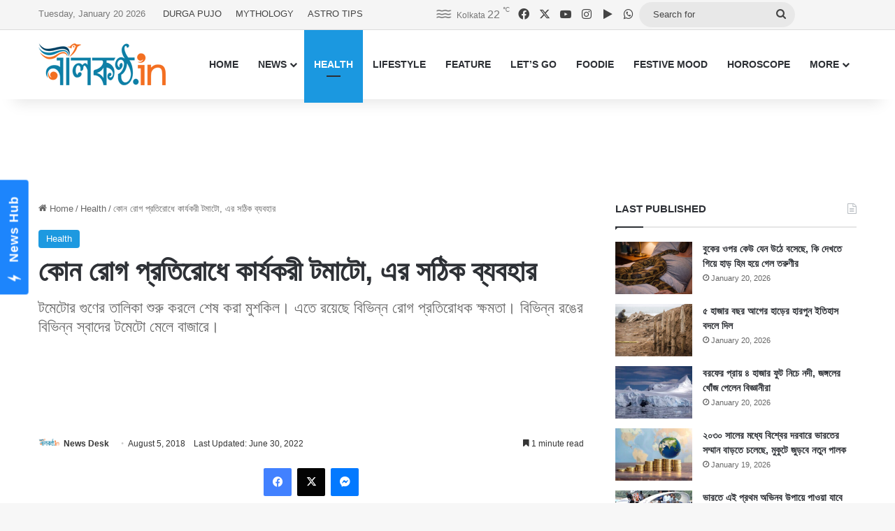

--- FILE ---
content_type: text/html; charset=UTF-8
request_url: https://www.nilkantho.in/health-tips-20/
body_size: 25072
content:
<!DOCTYPE html>
<html lang="en" class="" data-skin="light">
<head>
	<meta charset="UTF-8" />
	<link rel="profile" href="https://gmpg.org/xfn/11" />
	
<meta http-equiv='x-dns-prefetch-control' content='on'>
<link rel='dns-prefetch' href='//cdnjs.cloudflare.com' />
<link rel='dns-prefetch' href='//ajax.googleapis.com' />
<link rel='dns-prefetch' href='//fonts.googleapis.com' />
<link rel='dns-prefetch' href='//fonts.gstatic.com' />
<link rel='dns-prefetch' href='//s.gravatar.com' />
<link rel='dns-prefetch' href='//www.google-analytics.com' />
<meta name='robots' content='index, follow, max-image-preview:large, max-snippet:-1, max-video-preview:-1' />

	<!-- This site is optimized with the Yoast SEO Premium plugin v26.7 (Yoast SEO v26.7) - https://yoast.com/wordpress/plugins/seo/ -->
	<title>কোন রোগ প্রতিরোধে কার্যকরী টমাটো, এর সঠিক ব্যবহার</title>
	<meta name="description" content="টমেটোর গুণের তালিকা শুরু করলে শেষ করা মুশকিল। এতে রয়েছে বিভিন্ন রোগ প্রতিরোধক ক্ষমতা। বিভিন্ন রঙের বিভিন্ন স্বাদের টমেটো মেলে বাজারে।" />
	<link rel="canonical" href="https://www.nilkantho.in/health-tips-20/" />
	<meta property="og:locale" content="en_US" />
	<meta property="og:type" content="article" />
	<meta property="og:title" content="কোন রোগ প্রতিরোধে কার্যকরী টমাটো, এর সঠিক ব্যবহার" />
	<meta property="og:description" content="টমেটোর গুণের তালিকা শুরু করলে শেষ করা মুশকিল। এতে রয়েছে বিভিন্ন রোগ প্রতিরোধক ক্ষমতা। বিভিন্ন রঙের বিভিন্ন স্বাদের টমেটো মেলে বাজারে।" />
	<meta property="og:url" content="https://www.nilkantho.in/health-tips-20/" />
	<meta property="og:site_name" content="nilkantho.in" />
	<meta property="article:publisher" content="https://www.facebook.com/nilkantho.in/" />
	<meta property="article:published_time" content="2018-08-05T06:10:37+00:00" />
	<meta property="article:modified_time" content="2022-06-30T14:02:54+00:00" />
	<meta property="og:image" content="https://www.nilkantho.in/wp-content/uploads/2018/08/health-tips-1.jpg" />
	<meta property="og:image:width" content="660" />
	<meta property="og:image:height" content="330" />
	<meta property="og:image:type" content="image/jpeg" />
	<meta name="author" content="News Desk" />
	<meta name="twitter:card" content="summary_large_image" />
	<meta name="twitter:creator" content="@nilkanthodotin" />
	<meta name="twitter:site" content="@nilkanthodotin" />
	<!-- / Yoast SEO Premium plugin. -->


<link rel='dns-prefetch' href='//stats.wp.com' />
<link rel="alternate" type="application/rss+xml" title="nilkantho.in &raquo; Feed" href="https://www.nilkantho.in/feed/" />
<link rel="alternate" type="application/rss+xml" title="nilkantho.in &raquo; Comments Feed" href="https://www.nilkantho.in/comments/feed/" />
<link rel="alternate" type="application/rss+xml" title="nilkantho.in &raquo; কোন রোগ প্রতিরোধে কার্যকরী টমাটো, এর সঠিক ব্যবহার Comments Feed" href="https://www.nilkantho.in/health-tips-20/feed/" />

		<style type="text/css">
			:root{				
			--tie-preset-gradient-1: linear-gradient(135deg, rgba(6, 147, 227, 1) 0%, rgb(155, 81, 224) 100%);
			--tie-preset-gradient-2: linear-gradient(135deg, rgb(122, 220, 180) 0%, rgb(0, 208, 130) 100%);
			--tie-preset-gradient-3: linear-gradient(135deg, rgba(252, 185, 0, 1) 0%, rgba(255, 105, 0, 1) 100%);
			--tie-preset-gradient-4: linear-gradient(135deg, rgba(255, 105, 0, 1) 0%, rgb(207, 46, 46) 100%);
			--tie-preset-gradient-5: linear-gradient(135deg, rgb(238, 238, 238) 0%, rgb(169, 184, 195) 100%);
			--tie-preset-gradient-6: linear-gradient(135deg, rgb(74, 234, 220) 0%, rgb(151, 120, 209) 20%, rgb(207, 42, 186) 40%, rgb(238, 44, 130) 60%, rgb(251, 105, 98) 80%, rgb(254, 248, 76) 100%);
			--tie-preset-gradient-7: linear-gradient(135deg, rgb(255, 206, 236) 0%, rgb(152, 150, 240) 100%);
			--tie-preset-gradient-8: linear-gradient(135deg, rgb(254, 205, 165) 0%, rgb(254, 45, 45) 50%, rgb(107, 0, 62) 100%);
			--tie-preset-gradient-9: linear-gradient(135deg, rgb(255, 203, 112) 0%, rgb(199, 81, 192) 50%, rgb(65, 88, 208) 100%);
			--tie-preset-gradient-10: linear-gradient(135deg, rgb(255, 245, 203) 0%, rgb(182, 227, 212) 50%, rgb(51, 167, 181) 100%);
			--tie-preset-gradient-11: linear-gradient(135deg, rgb(202, 248, 128) 0%, rgb(113, 206, 126) 100%);
			--tie-preset-gradient-12: linear-gradient(135deg, rgb(2, 3, 129) 0%, rgb(40, 116, 252) 100%);
			--tie-preset-gradient-13: linear-gradient(135deg, #4D34FA, #ad34fa);
			--tie-preset-gradient-14: linear-gradient(135deg, #0057FF, #31B5FF);
			--tie-preset-gradient-15: linear-gradient(135deg, #FF007A, #FF81BD);
			--tie-preset-gradient-16: linear-gradient(135deg, #14111E, #4B4462);
			--tie-preset-gradient-17: linear-gradient(135deg, #F32758, #FFC581);

			
					--main-nav-background: #FFFFFF;
					--main-nav-secondry-background: rgba(0,0,0,0.03);
					--main-nav-primary-color: #0088ff;
					--main-nav-contrast-primary-color: #FFFFFF;
					--main-nav-text-color: #2c2f34;
					--main-nav-secondry-text-color: rgba(0,0,0,0.5);
					--main-nav-main-border-color: rgba(0,0,0,0.1);
					--main-nav-secondry-border-color: rgba(0,0,0,0.08);
				
			}
		</style>
	<link rel="alternate" title="oEmbed (JSON)" type="application/json+oembed" href="https://www.nilkantho.in/wp-json/oembed/1.0/embed?url=https%3A%2F%2Fwww.nilkantho.in%2Fhealth-tips-20%2F" />
<link rel="alternate" title="oEmbed (XML)" type="text/xml+oembed" href="https://www.nilkantho.in/wp-json/oembed/1.0/embed?url=https%3A%2F%2Fwww.nilkantho.in%2Fhealth-tips-20%2F&#038;format=xml" />
<meta name="viewport" content="width=device-width, initial-scale=1.0" /><style id='wp-img-auto-sizes-contain-inline-css' type='text/css'>
img:is([sizes=auto i],[sizes^="auto," i]){contain-intrinsic-size:3000px 1500px}
/*# sourceURL=wp-img-auto-sizes-contain-inline-css */
</style>
<style id='wp-emoji-styles-inline-css' type='text/css'>

	img.wp-smiley, img.emoji {
		display: inline !important;
		border: none !important;
		box-shadow: none !important;
		height: 1em !important;
		width: 1em !important;
		margin: 0 0.07em !important;
		vertical-align: -0.1em !important;
		background: none !important;
		padding: 0 !important;
	}
/*# sourceURL=wp-emoji-styles-inline-css */
</style>
<link rel='stylesheet' id='tie-css-base-css' href='https://www.nilkantho.in/wp-content/themes/jannah/assets/css/base.min.css?ver=7.6.4' type='text/css' media='all' />
<link rel='stylesheet' id='tie-css-styles-css' href='https://www.nilkantho.in/wp-content/themes/jannah/assets/css/style.min.css?ver=7.6.4' type='text/css' media='all' />
<link rel='stylesheet' id='tie-css-widgets-css' href='https://www.nilkantho.in/wp-content/themes/jannah/assets/css/widgets.min.css?ver=7.6.4' type='text/css' media='all' />
<link rel='stylesheet' id='tie-css-helpers-css' href='https://www.nilkantho.in/wp-content/themes/jannah/assets/css/helpers.min.css?ver=7.6.4' type='text/css' media='all' />
<link rel='stylesheet' id='tie-fontawesome5-css' href='https://www.nilkantho.in/wp-content/themes/jannah/assets/css/fontawesome.css?ver=7.6.4' type='text/css' media='all' />
<link rel='stylesheet' id='tie-css-shortcodes-css' href='https://www.nilkantho.in/wp-content/themes/jannah/assets/css/plugins/shortcodes.min.css?ver=7.6.4' type='text/css' media='all' />
<link rel='stylesheet' id='tie-css-single-css' href='https://www.nilkantho.in/wp-content/themes/jannah/assets/css/single.min.css?ver=7.6.4' type='text/css' media='all' />
<link rel='stylesheet' id='tie-css-print-css' href='https://www.nilkantho.in/wp-content/themes/jannah/assets/css/print.css?ver=7.6.4' type='text/css' media='print' />
<style id='tie-css-print-inline-css' type='text/css'>
#the-post .entry-content,#the-post .entry-content p{font-size: 20px;}:root:root{--brand-color: #1b98e0;--dark-brand-color: #0066ae;--bright-color: #FFFFFF;--base-color: #2c2f34;}#reading-position-indicator{box-shadow: 0 0 10px rgba( 27,152,224,0.7);}:root:root{--brand-color: #1b98e0;--dark-brand-color: #0066ae;--bright-color: #FFFFFF;--base-color: #2c2f34;}#reading-position-indicator{box-shadow: 0 0 10px rgba( 27,152,224,0.7);}#top-nav,#top-nav .sub-menu,#top-nav .comp-sub-menu,#top-nav .ticker-content,#top-nav .ticker-swipe,.top-nav-boxed #top-nav .topbar-wrapper,.top-nav-dark .top-menu ul,#autocomplete-suggestions.search-in-top-nav{background-color : #f5f5f5;}#top-nav *,#autocomplete-suggestions.search-in-top-nav{border-color: rgba( #000000,0.08);}#top-nav .icon-basecloud-bg:after{color: #f5f5f5;}#top-nav a:not(:hover),#top-nav input,#top-nav #search-submit,#top-nav .fa-spinner,#top-nav .dropdown-social-icons li a span,#top-nav .components > li .social-link:not(:hover) span,#autocomplete-suggestions.search-in-top-nav a{color: #444444;}#top-nav input::-moz-placeholder{color: #444444;}#top-nav input:-moz-placeholder{color: #444444;}#top-nav input:-ms-input-placeholder{color: #444444;}#top-nav input::-webkit-input-placeholder{color: #444444;}#top-nav,.search-in-top-nav{--tie-buttons-color: #1b98e0;--tie-buttons-border-color: #1b98e0;--tie-buttons-text: #FFFFFF;--tie-buttons-hover-color: #007ac2;}#top-nav a:hover,#top-nav .menu li:hover > a,#top-nav .menu > .tie-current-menu > a,#top-nav .components > li:hover > a,#top-nav .components #search-submit:hover,#autocomplete-suggestions.search-in-top-nav .post-title a:hover{color: #1b98e0;}#top-nav,#top-nav .comp-sub-menu,#top-nav .tie-weather-widget{color: #777777;}#autocomplete-suggestions.search-in-top-nav .post-meta,#autocomplete-suggestions.search-in-top-nav .post-meta a:not(:hover){color: rgba( 119,119,119,0.7 );}#top-nav .weather-icon .icon-cloud,#top-nav .weather-icon .icon-basecloud-bg,#top-nav .weather-icon .icon-cloud-behind{color: #777777 !important;}#footer{background-color: #444444;}#site-info{background-color: #ffffff;}#footer .posts-list-counter .posts-list-items li.widget-post-list:before{border-color: #444444;}#footer .timeline-widget a .date:before{border-color: rgba(68,68,68,0.8);}#footer .footer-boxed-widget-area,#footer textarea,#footer input:not([type=submit]),#footer select,#footer code,#footer kbd,#footer pre,#footer samp,#footer .show-more-button,#footer .slider-links .tie-slider-nav span,#footer #wp-calendar,#footer #wp-calendar tbody td,#footer #wp-calendar thead th,#footer .widget.buddypress .item-options a{border-color: rgba(255,255,255,0.1);}#footer .social-statistics-widget .white-bg li.social-icons-item a,#footer .widget_tag_cloud .tagcloud a,#footer .latest-tweets-widget .slider-links .tie-slider-nav span,#footer .widget_layered_nav_filters a{border-color: rgba(255,255,255,0.1);}#footer .social-statistics-widget .white-bg li:before{background: rgba(255,255,255,0.1);}.site-footer #wp-calendar tbody td{background: rgba(255,255,255,0.02);}#footer .white-bg .social-icons-item a span.followers span,#footer .circle-three-cols .social-icons-item a .followers-num,#footer .circle-three-cols .social-icons-item a .followers-name{color: rgba(255,255,255,0.8);}#footer .timeline-widget ul:before,#footer .timeline-widget a:not(:hover) .date:before{background-color: #262626;}#footer .widget-title,#footer .widget-title a:not(:hover){color: #dddddd;}#footer,#footer textarea,#footer input:not([type='submit']),#footer select,#footer #wp-calendar tbody,#footer .tie-slider-nav li span:not(:hover),#footer .widget_categories li a:before,#footer .widget_product_categories li a:before,#footer .widget_layered_nav li a:before,#footer .widget_archive li a:before,#footer .widget_nav_menu li a:before,#footer .widget_meta li a:before,#footer .widget_pages li a:before,#footer .widget_recent_entries li a:before,#footer .widget_display_forums li a:before,#footer .widget_display_views li a:before,#footer .widget_rss li a:before,#footer .widget_display_stats dt:before,#footer .subscribe-widget-content h3,#footer .about-author .social-icons a:not(:hover) span{color: #aaaaaa;}#footer post-widget-body .meta-item,#footer .post-meta,#footer .stream-title,#footer.dark-skin .timeline-widget .date,#footer .wp-caption .wp-caption-text,#footer .rss-date{color: rgba(170,170,170,0.7);}#footer input::-moz-placeholder{color: #aaaaaa;}#footer input:-moz-placeholder{color: #aaaaaa;}#footer input:-ms-input-placeholder{color: #aaaaaa;}#footer input::-webkit-input-placeholder{color: #aaaaaa;}#site-info,#site-info ul.social-icons li a:not(:hover) span{color: #999999;}#footer .site-info a:not(:hover){color: #666666;}
/*# sourceURL=tie-css-print-inline-css */
</style>
<script type="text/javascript" src="https://www.nilkantho.in/wp-includes/js/jquery/jquery.min.js?ver=3.7.1" id="jquery-core-js"></script>
<script type="text/javascript" src="https://www.nilkantho.in/wp-includes/js/jquery/jquery-migrate.min.js?ver=3.4.1" id="jquery-migrate-js"></script>
<link rel="https://api.w.org/" href="https://www.nilkantho.in/wp-json/" /><link rel="alternate" title="JSON" type="application/json" href="https://www.nilkantho.in/wp-json/wp/v2/posts/56012" /><link rel="EditURI" type="application/rsd+xml" title="RSD" href="https://www.nilkantho.in/xmlrpc.php?rsd" />
<meta name="generator" content="WordPress 6.9" />
<link rel='shortlink' href='https://wp.me/p2Hu1q-ezq' />
	<style>img#wpstats{display:none}</style>
		<meta http-equiv="X-UA-Compatible" content="IE=edge"><!-- Begin comScore Tag -->
<script>
  var _comscore = _comscore || [];
  _comscore.push({ c1: "2", c2: "26684424" ,  options: { enableFirstPartyCookie: "false" } });
  (function() {
    var s = document.createElement("script"), el = document.getElementsByTagName("script")[0]; s.async = true;
    s.src = "https://sb.scorecardresearch.com/cs/26684424/beacon.js";
    el.parentNode.insertBefore(s, el);
  })();
</script>
<noscript>
  <img src="https://sb.scorecardresearch.com/p?c1=2&amp;c2=26684424&amp;cv=3.9.1&amp;cj=1">
</noscript>
<!-- End comScore Tag -->

<!-- AdSense code start -->
<script async src="https://pagead2.googlesyndication.com/pagead/js/adsbygoogle.js?client=ca-pub-7642532913222216"
     crossorigin="anonymous"></script>
<!-- AdSense code end -->

<!-- Meta Pixel Code -->
<script>
  !function(f,b,e,v,n,t,s)
  {if(f.fbq)return;n=f.fbq=function(){n.callMethod?
  n.callMethod.apply(n,arguments):n.queue.push(arguments)};
  if(!f._fbq)f._fbq=n;n.push=n;n.loaded=!0;n.version='2.0';
  n.queue=[];t=b.createElement(e);t.async=!0;
  t.src=v;s=b.getElementsByTagName(e)[0];
  s.parentNode.insertBefore(t,s)}(window, document,'script',
  'https://connect.facebook.net/en_US/fbevents.js');
  fbq('init', '1614114688913394');
  fbq('track', 'PageView');
</script>
<noscript><img height="1" width="1" style="display:none"
  src="https://www.facebook.com/tr?id=1614114688913394&ev=PageView&noscript=1"
/></noscript>
<!-- End Meta Pixel Code -->

<!-- Taboola BEN header code start -->
<script type="text/javascript">
  window._taboola = window._taboola || [];
  _taboola.push({article:'auto'});
  !function (e, f, u, i) {
    if (!document.getElementById(i)){
      e.async = 1;
      e.src = u;
      e.id = i;
      f.parentNode.insertBefore(e, f);
    }
  }(document.createElement('script'),
  document.getElementsByTagName('script')[0],
  '//cdn.taboola.com/libtrc/nilkanthoindia2022-nilkanthoindiabengali/loader.js',
  'tb_loader_script');
  if(window.performance && typeof window.performance.mark == 'function')
    {window.performance.mark('tbl_ic');}
</script>
<!-- Taboola BEN header code end -->

<!--iZooto Script Start-->
<script> window._izq = window._izq || []; window._izq.push(["init"]); </script>
<script src="https://cdn.izooto.com/scripts/bb4fbc927d9e2c0bbc5926eae9a11d7ccbfb0205.js"></script>
<!--iZooto Script End-->

<!-- Begin Google News Tag -->
<script async type="application/javascript"
        src="https://news.google.com/swg/js/v1/swg-basic.js"></script>
<script>
  (self.SWG_BASIC = self.SWG_BASIC || []).push( basicSubscriptions => {
    basicSubscriptions.init({
      type: "NewsArticle",
      isPartOfType: ["Product"],
      isPartOfProductId: "CAoiEFM9-W1zIVqPdq9MDk8P5HI:openaccess",
      clientOptions: { theme: "light", lang: "bn" },
    });
  });
</script>
<!-- End Google News Tag -->

<!-- Schema & Structured Data For WP v1.54.1 - -->
<script type="application/ld+json" class="saswp-schema-markup-output">
[{"@context":"https:\/\/schema.org\/","@graph":[{"@context":"https:\/\/schema.org\/","@type":"SiteNavigationElement","@id":"https:\/\/www.nilkantho.in\/#home","name":"HOME","url":"https:\/\/www.nilkantho.in"},{"@context":"https:\/\/schema.org\/","@type":"SiteNavigationElement","@id":"https:\/\/www.nilkantho.in\/#news","name":"NEWS","url":"https:\/\/www.nilkantho.in\/category\/news\/"},{"@context":"https:\/\/schema.org\/","@type":"SiteNavigationElement","@id":"https:\/\/www.nilkantho.in\/#kolkata","name":"KOLKATA","url":"https:\/\/www.nilkantho.in\/category\/news\/kolkata\/"},{"@context":"https:\/\/schema.org\/","@type":"SiteNavigationElement","@id":"https:\/\/www.nilkantho.in\/#state","name":"STATE","url":"https:\/\/www.nilkantho.in\/category\/news\/state\/"},{"@context":"https:\/\/schema.org\/","@type":"SiteNavigationElement","@id":"https:\/\/www.nilkantho.in\/#national","name":"NATIONAL","url":"https:\/\/www.nilkantho.in\/category\/news\/national\/"},{"@context":"https:\/\/schema.org\/","@type":"SiteNavigationElement","@id":"https:\/\/www.nilkantho.in\/#world","name":"WORLD","url":"https:\/\/www.nilkantho.in\/category\/news\/world\/"},{"@context":"https:\/\/schema.org\/","@type":"SiteNavigationElement","@id":"https:\/\/www.nilkantho.in\/#entertainment","name":"ENTERTAINMENT","url":"https:\/\/www.nilkantho.in\/category\/news\/entertainment\/"},{"@context":"https:\/\/schema.org\/","@type":"SiteNavigationElement","@id":"https:\/\/www.nilkantho.in\/#sports","name":"SPORTS","url":"https:\/\/www.nilkantho.in\/category\/news\/sports\/"},{"@context":"https:\/\/schema.org\/","@type":"SiteNavigationElement","@id":"https:\/\/www.nilkantho.in\/#business","name":"BUSINESS","url":"https:\/\/www.nilkantho.in\/category\/news\/business\/"},{"@context":"https:\/\/schema.org\/","@type":"SiteNavigationElement","@id":"https:\/\/www.nilkantho.in\/#scitech","name":"SCITECH","url":"https:\/\/www.nilkantho.in\/category\/news\/scitech\/"},{"@context":"https:\/\/schema.org\/","@type":"SiteNavigationElement","@id":"https:\/\/www.nilkantho.in\/#health","name":"HEALTH","url":"https:\/\/www.nilkantho.in\/category\/health\/"},{"@context":"https:\/\/schema.org\/","@type":"SiteNavigationElement","@id":"https:\/\/www.nilkantho.in\/#lifestyle","name":"LIFESTYLE","url":"https:\/\/www.nilkantho.in\/category\/lifestyle\/"},{"@context":"https:\/\/schema.org\/","@type":"SiteNavigationElement","@id":"https:\/\/www.nilkantho.in\/#feature","name":"FEATURE","url":"https:\/\/www.nilkantho.in\/category\/feature\/"},{"@context":"https:\/\/schema.org\/","@type":"SiteNavigationElement","@id":"https:\/\/www.nilkantho.in\/#lets-go","name":"LET\u2019S GO","url":"https:\/\/www.nilkantho.in\/category\/lets-go\/"},{"@context":"https:\/\/schema.org\/","@type":"SiteNavigationElement","@id":"https:\/\/www.nilkantho.in\/#foodie","name":"FOODIE","url":"https:\/\/www.nilkantho.in\/category\/foodie\/"},{"@context":"https:\/\/schema.org\/","@type":"SiteNavigationElement","@id":"https:\/\/www.nilkantho.in\/#festive-mood","name":"FESTIVE MOOD","url":"https:\/\/www.nilkantho.in\/category\/festive-mood\/"},{"@context":"https:\/\/schema.org\/","@type":"SiteNavigationElement","@id":"https:\/\/www.nilkantho.in\/#horoscope","name":"HOROSCOPE","url":"https:\/\/www.nilkantho.in\/category\/horoscope\/"},{"@context":"https:\/\/schema.org\/","@type":"SiteNavigationElement","@id":"https:\/\/www.nilkantho.in\/#celeb-talk","name":"CELEB TALK","url":"https:\/\/www.nilkantho.in\/category\/celeb-talk\/"},{"@context":"https:\/\/schema.org\/","@type":"SiteNavigationElement","@id":"https:\/\/www.nilkantho.in\/#freeze-frame","name":"FREEZE FRAME","url":"https:\/\/www.nilkantho.in\/category\/freeze-frame\/"},{"@context":"https:\/\/schema.org\/","@type":"SiteNavigationElement","@id":"https:\/\/www.nilkantho.in\/#blog","name":"BLOG","url":"https:\/\/www.nilkantho.in\/category\/blog\/"},{"@context":"https:\/\/schema.org\/","@type":"SiteNavigationElement","@id":"https:\/\/www.nilkantho.in\/#mixed-bag","name":"MIXED BAG","url":"https:\/\/www.nilkantho.in\/category\/mixed-bag\/"}]},

{"@context":"https:\/\/schema.org\/","@type":"BreadcrumbList","@id":"https:\/\/www.nilkantho.in\/health-tips-20\/#breadcrumb","itemListElement":[{"@type":"ListItem","position":1,"item":{"@id":"https:\/\/www.nilkantho.in","name":"nilkantho.in"}},{"@type":"ListItem","position":2,"item":{"@id":"https:\/\/www.nilkantho.in\/category\/health\/","name":"Health"}},{"@type":"ListItem","position":3,"item":{"@id":"https:\/\/www.nilkantho.in\/health-tips-20\/","name":"\u0995\u09cb\u09a8 \u09b0\u09cb\u0997 \u09aa\u09cd\u09b0\u09a4\u09bf\u09b0\u09cb\u09a7\u09c7 \u0995\u09be\u09b0\u09cd\u09af\u0995\u09b0\u09c0 \u099f\u09ae\u09be\u099f\u09cb, \u098f\u09b0 \u09b8\u09a0\u09bf\u0995 \u09ac\u09cd\u09af\u09ac\u09b9\u09be\u09b0"}}]},

{"@context":"https:\/\/schema.org\/","@type":"NewsArticle","@id":"https:\/\/www.nilkantho.in\/health-tips-20\/#newsarticle","url":"https:\/\/www.nilkantho.in\/health-tips-20\/","headline":"\u0995\u09cb\u09a8 \u09b0\u09cb\u0997 \u09aa\u09cd\u09b0\u09a4\u09bf\u09b0\u09cb\u09a7\u09c7 \u0995\u09be\u09b0\u09cd\u09af\u0995\u09b0\u09c0 \u099f\u09ae\u09be\u099f\u09cb, \u098f\u09b0 \u09b8\u09a0\u09bf\u0995 \u09ac\u09cd\u09af\u09ac\u09b9\u09be\u09b0","mainEntityOfPage":"https:\/\/www.nilkantho.in\/health-tips-20\/","datePublished":"2018-08-05T11:40:37+05:30","dateModified":"2022-06-30T19:32:54+05:30","description":"\u099f\u09ae\u09c7\u099f\u09cb\u09b0 \u0997\u09c1\u09a3\u09c7\u09b0 \u09a4\u09be\u09b2\u09bf\u0995\u09be \u09b6\u09c1\u09b0\u09c1 \u0995\u09b0\u09b2\u09c7 \u09b6\u09c7\u09b7 \u0995\u09b0\u09be \u09ae\u09c1\u09b6\u0995\u09bf\u09b2\u0964 \u098f\u09a4\u09c7 \u09b0\u09df\u09c7\u099b\u09c7 \u09ac\u09bf\u09ad\u09bf\u09a8\u09cd\u09a8 \u09b0\u09cb\u0997 \u09aa\u09cd\u09b0\u09a4\u09bf\u09b0\u09cb\u09a7\u0995 \u0995\u09cd\u09b7\u09ae\u09a4\u09be\u0964 \u09ac\u09bf\u09ad\u09bf\u09a8\u09cd\u09a8 \u09b0\u0999\u09c7\u09b0 \u09ac\u09bf\u09ad\u09bf\u09a8\u09cd\u09a8 \u09b8\u09cd\u09ac\u09be\u09a6\u09c7\u09b0 \u099f\u09ae\u09c7\u099f\u09cb \u09ae\u09c7\u09b2\u09c7 \u09ac\u09be\u099c\u09be\u09b0\u09c7\u0964","articleSection":"Health","articleBody":"\u09b8\u09be\u09b0\u09be \u09ac\u099b\u09b0 \u09b8\u09ac \u09a7\u09b0\u09a3\u09c7\u09b0 \u09b8\u09ac\u099c\u09bf \u09ac\u09be\u099c\u09be\u09b0\u09c7 \u09aa\u09be\u0993\u09df\u09be \u09ae\u09c1\u09b6\u0995\u09bf\u09b2\u0964 \u0995\u09bf\u09a8\u09cd\u09a4\u09c1 \u09b2\u09be\u09b2 \u099f\u09c1\u0995\u099f\u09c1\u0995\u09c7 \u099f\u09ae\u09c7\u099f\u09cb \u09ac\u099b\u09b0\u09ad\u09b0 \u09ae\u09c7\u09b2\u09c7\u0964 \u0986\u0997\u09c7 \u09b6\u09c0\u09a4\u0995\u09be\u09b2\u09c7 \u099f\u09ae\u09c7\u099f\u09cb \u09aa\u09be\u0993\u09df\u09be \u0997\u09c7\u09b2\u09c7\u0993 \u098f\u0996\u09a8 \u099a\u09be\u09b9\u09bf\u09a6\u09be\u09b0 \u0995\u09a5\u09be \u09ae\u09be\u09a5\u09be\u09df \u09b0\u09c7\u0996\u09c7 \u09b8\u09be\u09b0\u09be \u09ac\u099b\u09b0\u0987 \u09a5\u09be\u0995\u09c7 \u099f\u09ae\u09c7\u099f\u09cb\u09b0 \u09af\u09cb\u0997\u09be\u09a8\u0964  \u09af\u09c7\u0996\u09be\u09a8\u09c7 \u09af\u0996\u09a8 \u09ad\u09be\u09b2 \u099f\u09ae\u09c7\u099f\u09cb \u099a\u09be\u09b7 \u09b9\u09df \u09b8\u09c7\u0996\u09be\u09a8 \u09a5\u09c7\u0995\u09c7\u0987 \u099f\u09ae\u09c7\u099f\u09cb \u09ac\u09be\u099c\u09be\u09b0\u09c7 \u09aa\u09cc\u0981\u099b\u09c7 \u09af\u09be\u09df\u0964 \u09b0\u09be\u09a8\u09cd\u09a8\u09be \u0998\u09b0\u09c7 \u09b8\u09ac\u099c\u09bf \u09b9\u09bf\u09b8\u09be\u09ac\u09c7 \u09ac\u09cd\u09af\u09ac\u09b9\u09be\u09b0 \u099b\u09be\u09dc\u09be\u0993 \u09b8\u09b8, \u0995\u09c7\u099a\u09be\u09aa \u098f\u09b8\u09ac\u09c7\u09b0 \u099c\u09a8\u09cd\u09af \u09aa\u09cd\u09b0\u099a\u09c1\u09b0 \u09aa\u09b0\u09bf\u09ae\u09be\u09a3\u09c7 \u099f\u09ae\u09c7\u099f\u09cb \u09ac\u09cd\u09af\u09ac\u09b9\u09c3\u09a4 \u09b9\u09df\u0964  \u09b8\u09cd\u09af\u09be\u09b2\u09be\u09a1\u09c7\u09b0 \u0989\u09aa\u0995\u09b0\u09a3 \u099f\u09ae\u09c7\u099f\u09cb\u0964 \u098f\u09b0 \u099c\u09c1\u09b8 \u0986\u09ae\u09be\u09a6\u09c7\u09b0 \u099c\u09a8\u09cd\u09af \u0989\u09aa\u0995\u09be\u09b0\u09bf\u0964 \u09b0\u09be\u09a8\u09cd\u09a8\u09be \u09a8\u09be \u0995\u09b0\u09c7\u0993 \u09ab\u09b2\u09c7\u09b0 \u09ae\u09a4\u09cb \u0995\u09c7\u0989 \u0995\u09c7\u0989 \u099f\u09ae\u09c7\u099f\u09cb \u0996\u09c7\u09df\u09c7 \u09a5\u09be\u0995\u09c7\u09a8\u0964    \u099f\u09ae\u09c7\u099f\u09cb\u09b0 \u0997\u09c1\u09a3\u09c7\u09b0 \u09a4\u09be\u09b2\u09bf\u0995\u09be \u09b6\u09c1\u09b0\u09c1 \u0995\u09b0\u09b2\u09c7 \u09b6\u09c7\u09b7 \u0995\u09b0\u09be \u09ae\u09c1\u09b6\u0995\u09bf\u09b2\u0964 \u098f\u09a4\u09c7 \u09b0\u09df\u09c7\u099b\u09c7 \u09ac\u09bf\u09ad\u09bf\u09a8\u09cd\u09a8 \u09b0\u09cb\u0997 \u09aa\u09cd\u09b0\u09a4\u09bf\u09b0\u09cb\u09a7\u0995 \u0995\u09cd\u09b7\u09ae\u09a4\u09be\u0964 \u09ac\u09bf\u09ad\u09bf\u09a8\u09cd\u09a8 \u09b0\u0999\u09c7\u09b0 \u09ac\u09bf\u09ad\u09bf\u09a8\u09cd\u09a8 \u09b8\u09cd\u09ac\u09be\u09a6\u09c7\u09b0 \u099f\u09ae\u09c7\u099f\u09cb \u09ae\u09c7\u09b2\u09c7 \u09ac\u09be\u099c\u09be\u09b0\u09c7\u0964  \u098f\u09a4\u09c7 \u0986\u099b\u09c7 \u09ad\u09bf\u099f\u09be\u09ae\u09bf\u09a8 \u098f, \u09ad\u09bf\u099f\u09be\u09ae\u09bf\u09a8 \u09b8\u09bf, \u0995\u09cd\u09af\u09be\u09b2\u09b8\u09bf\u09df\u09be\u09ae, \u09b2\u09cc\u09b9, \u09ab\u09b8\u09ab\u09b0\u09be\u09b8, \u09aa\u099f\u09be\u09b8\u09bf\u09df\u09be\u09ae, \u09aa\u09cd\u09b0\u09cb\u099f\u09bf\u09a8 \u09b8\u09b9 \u09a8\u09be\u09a8\u09be \u09a6\u09b0\u0995\u09be\u09b0\u09bf \u0989\u09aa\u09be\u09a6\u09be\u09a8\u0964 \u09af\u09c7 \u0995\u09cb\u09a8\u0993 \u09ac\u09df\u09b8\u09c7\u09b0 \u09ae\u09be\u09a8\u09c1\u09b7\u09c7\u09b0 \u099c\u09a8\u09cd\u09af \u099f\u09ae\u09c7\u099f\u09cb \u0989\u09aa\u0995\u09be\u09b0\u09bf\u0964 \u09a8\u09bf\u09df\u09ae\u09bf\u09a4 \u099f\u09ae\u09c7\u099f\u09cb \u0996\u09c7\u09b2\u09c7 \u09a4\u09cd\u09ac\u0995 \u09ad\u09be\u09b2 \u09a5\u09be\u0995\u09c7\u0964 \u099f\u09ae\u09c7\u099f\u09cb\u09b0 \u09b0\u09b8 \u09b0\u09cb\u09a6\u09c7 \u09aa\u09cb\u09a1\u09bc\u09be \u099a\u09be\u09ae\u09a1\u09bc\u09be\u09df \u09ae\u09be\u0996\u09b2\u09c7 \u09aa\u09cb\u09a1\u09bc\u09be \u09ad\u09be\u09ac \u0989\u09a7\u09be\u0993 \u09b9\u09df\u09c7 \u09af\u09be\u09df\u0964    \u099f\u09ae\u09c7\u099f\u09cb \u09b9\u09c3\u09a6\u09b0\u09cb\u0997 \u09aa\u09cd\u09b0\u09a4\u09bf\u09b0\u09cb\u09a7\u09c7 \u09b8\u09be\u09b9\u09be\u09af\u09cd\u09af \u0995\u09b0\u09c7\u0964 \u09a4\u09cd\u09ac\u0995\u09c7\u09b0 \u09b8\u09cc\u09a8\u09cd\u09a6\u09b0\u09cd\u09af \u09a7\u09b0\u09c7 \u09b0\u09be\u0996\u09a4\u09c7 \u09b8\u09be\u09b9\u09be\u09af\u09cd\u09af \u0995\u09b0\u09c7\u0964 \u09b2\u09be\u09b2 \u099f\u09ae\u09c7\u099f\u09cb \u0995\u09cd\u09af\u09be\u09a8\u09cd\u09b8\u09be\u09b0 \u09aa\u09cd\u09b0\u09a4\u09bf\u09b0\u09cb\u09a7\u0995\u0964 \u09a8\u09be\u09b0\u09cd\u09ad\u0995\u09c7 \u09b6\u09be\u09a8\u09cd\u09a4 \u09b0\u09be\u0996\u09a4\u09c7, \u09ad\u09be\u09b2 \u0998\u09c1\u09ae \u09b9\u09a4\u09c7 \u09b8\u09be\u09b9\u09be\u09af\u09cd\u09af \u0995\u09b0\u09c7 \u099f\u09ae\u09c7\u099f\u09cb\u0964  \u09ad\u09be\u09b0\u09bf \u0996\u09be\u09ac\u09be\u09b0 \u0996\u09be\u0993\u09df\u09be\u09b0 \u09aa\u09b0 \u099f\u09ae\u09c7\u099f\u09cb \u099c\u09c1\u09b8 \u0996\u09c7\u09b2\u09c7 \u09a4\u09be \u09b9\u099c\u09ae\u09c7 \u09b8\u09b9\u09be\u09df\u09a4\u09be \u0995\u09b0\u09c7\u0964 \u099f\u09ae\u09c7\u099f\u09cb \u0995\u09cb\u09b7\u09cd\u09a0\u0995\u09be\u09a0\u09bf\u09a8\u09cd\u09af \u09a6\u09c2\u09b0 \u0995\u09b0\u09a4\u09c7\u0993 \u0989\u09aa\u0995\u09be\u09b0\u09bf\u0964 \u09a4\u09ac\u09c7 \u099f\u09ae\u09c7\u099f\u09cb\u09b0 \u09ad\u09bf\u09a4\u09b0\u09c7\u09b0 \u09ac\u09c0\u099c \u09ab\u09c7\u09b2\u09c7 \u0996\u09c7\u09a4\u09c7 \u09ac\u09b2\u099b\u09c7\u09a8 \u0985\u09a8\u09c7\u0995 \u09ac\u09bf\u09b6\u09c7\u09b7\u099c\u09cd\u099e\u0964  \u09a4\u09ac\u09c7 \u099f\u09ae\u09c7\u099f\u09cb\u09b0 \u09b6\u09be\u0981\u09b8\u09c7\u09b0 \u099c\u09c1\u09a1\u09bc\u09bf \u09a8\u09c7\u0987\u0964 \u09af\u09c7\u09ae\u09a8 \u0996\u09c7\u09a4\u09c7 \u09ad\u09be\u09b2, \u09a4\u09c7\u09ae\u09a8\u0987 \u09a4\u09be\u09b0 \u0997\u09c1\u09a3\u0964 \u099f\u09ae\u09c7\u099f\u09cb\u09df \u09aa\u09cd\u09b0\u099a\u09c1\u09b0 \u09aa\u09b0\u09bf\u09ae\u09be\u09a3\u09c7 \u0995\u09cd\u09af\u09be\u09b2\u09b8\u09bf\u09df\u09be\u09ae \u09a5\u09be\u0995\u09be\u09df \u09ae\u09b9\u09bf\u09b2\u09be\u09a6\u09c7\u09b0 \u099c\u09a8\u09cd\u09af\u0993 \u09aa\u09cd\u09b0\u09a4\u09cd\u09af\u09c7\u0995\u09a6\u09bf\u09a8\u09c7\u09b0 \u09a1\u09be\u09df\u09c7\u099f\u09c7 \u099f\u09ae\u09c7\u099f\u09cb \u09a6\u09be\u09b0\u09c1\u09a3 \u0989\u09aa\u0995\u09be\u09b0\u09bf\u0964 \u09a4\u09ac\u09c7 \u099f\u09ae\u09c7\u099f\u09cb \u09b8\u09b9\u09cd\u09af \u09a8\u09be \u09b9\u09b2\u09c7 \u099a\u09bf\u0995\u09bf\u09ce\u09b8\u0995\u09c7\u09b0 \u09aa\u09b0\u09be\u09ae\u09b0\u09cd\u09b6 \u099b\u09be\u09a1\u09bc\u09be \u0996\u09be\u09ac\u09c7\u09a8\u09a8\u09be\u0964","keywords":["Healthcare"," "],"name":"\u0995\u09cb\u09a8 \u09b0\u09cb\u0997 \u09aa\u09cd\u09b0\u09a4\u09bf\u09b0\u09cb\u09a7\u09c7 \u0995\u09be\u09b0\u09cd\u09af\u0995\u09b0\u09c0 \u099f\u09ae\u09be\u099f\u09cb, \u098f\u09b0 \u09b8\u09a0\u09bf\u0995 \u09ac\u09cd\u09af\u09ac\u09b9\u09be\u09b0","thumbnailUrl":"https:\/\/www.nilkantho.in\/wp-content\/uploads\/2018\/08\/health-tips-1-160x160.jpg","wordCount":"208","timeRequired":"PT55S","mainEntity":{"@type":"WebPage","@id":"https:\/\/www.nilkantho.in\/health-tips-20\/"},"author":{"@type":"Person","name":"News Desk","description":"\u09a8\u09c0\u09b2\u0995\u09a3\u09cd\u09a0\u09c7 \u09af\u09c7 \u0996\u09ac\u09b0 \u09aa\u09cd\u09b0\u09a4\u09bf\u09a6\u09bf\u09a8 \u09aa\u09b0\u09bf\u09ac\u09c7\u09b6\u09a8 \u0995\u09b0\u09be \u09b9\u099a\u09cd\u099b\u09c7 \u09a4\u09be \u098f\u0995\u099f\u09bf \u09b8\u09ae\u09cd\u09ae\u09bf\u09b2\u09bf\u09a4 \u0995\u09b0\u09cd\u09ae\u09af\u099c\u09cd\u099e\u0964 \u09aa\u09be\u09a0\u0995 \u09aa\u09be\u09a0\u09bf\u0995\u09be\u09b0 \u0995\u09be\u099b\u09c7 \u09b8\u09a0\u09bf\u0995 \u0993 \u09a4\u09a5\u09cd\u09af\u09aa\u09c2\u09b0\u09cd\u09a3 \u0996\u09ac\u09b0 \u09aa\u09cc\u0981\u099b\u09c7 \u09a6\u09c7\u0993\u09df\u09be\u09b0 \u09a6\u09be\u09df\u09ac\u09a6\u09cd\u09a7\u09a4\u09be \u09a5\u09c7\u0995\u09c7 \u09a8\u09c0\u09b2\u0995\u09a3\u09cd\u09a0\u09c7\u09b0 \u098f\u0995\u09be\u09a7\u09bf\u0995 \u09ac\u09bf\u09ad\u09be\u0997 \u09aa\u09cd\u09b0\u09a4\u09bf\u09a8\u09bf\u09df\u09a4 \u0995\u09be\u099c \u0995\u09b0\u09c7 \u099a\u09b2\u09c7\u099b\u09c7\u0964 \u09b8\u09be\u0982\u09ac\u09be\u09a6\u09bf\u0995\u09b0\u09be \u0996\u09ac\u09b0 \u09b8\u0982\u0997\u09cd\u09b0\u09b9 \u0995\u09b0\u099b\u09c7\u09a8\u0964 \u09b8\u09c7\u0987 \u0996\u09ac\u09b0 \u09a8\u09bf\u0989\u099c \u09a1\u09c7\u09b8\u09cd\u0995\u09c7 \u0995\u09b0\u09cd\u09ae\u09b0\u09a4\u09b0\u09be \u09ad\u09be\u09b7\u09be \u09a6\u09bf\u09df\u09c7 \u09b8\u09be\u099c\u09bf\u09df\u09c7 \u09a6\u09bf\u099a\u09cd\u099b\u09c7\u09a8\u0964 \u0996\u09ac\u09b0\u099f\u09bf\u0995\u09c7 \u09b8\u09c1\u09aa\u09be\u09a0\u09cd\u09af \u0995\u09b0\u09c7 \u09a4\u09c1\u09b2\u099b\u09c7\u09a8 \u09a4\u09be\u0981\u09b0\u09be\u0964 \u09b0\u09be\u09b8\u09cd\u09a4\u09be\u09df \u0998\u09c1\u09b0\u09c7 \u09b8\u09cd\u09aa\u099f \u09a5\u09c7\u0995\u09c7 \u099b\u09ac\u09bf \u09a4\u09c1\u09b2\u09c7 \u0986\u09a8\u099b\u09c7\u09a8 \u099a\u09bf\u09a4\u09cd\u09b0\u0997\u09cd\u09b0\u09be\u09b9\u0995\u09b0\u09be\u0964 \u09b8\u09c7\u0987 \u099b\u09ac\u09bf \u09aa\u09cd\u09b0\u09be\u09b8\u0999\u09cd\u0997\u09bf\u0995 \u0996\u09ac\u09b0\u09c7\u09b0 \u09b8\u0999\u09cd\u0997\u09c7 \u09ac\u09cd\u09af\u09ac\u09b9\u09be\u09b0 \u09b9\u099a\u09cd\u099b\u09c7\u0964 \u09af\u09be \u09a8\u09bf\u0996\u09c1\u0981\u09a4\u09ad\u09be\u09ac\u09c7 \u09aa\u09b0\u09bf\u09ac\u09c7\u09b6\u09bf\u09a4 \u09b9\u099a\u09cd\u099b\u09c7 \u09ab\u09cb\u099f\u09cb \u098f\u09a1\u09bf\u099f\u09bf\u0982 \u09ac\u09bf\u09ad\u09be\u0997\u09c7 \u0995\u09b0\u09cd\u09ae\u09b0\u09a4 \u09ab\u09cb\u099f\u09cb \u098f\u09a1\u09bf\u099f\u09b0\u09a6\u09c7\u09b0 \u09aa\u09b0\u09bf\u09b6\u09cd\u09b0\u09ae\u09c7\u09b0 \u09ae\u09a7\u09cd\u09af\u09c7 \u09a6\u09bf\u09df\u09c7\u0964 \u09a8\u09c0\u09b2\u0995\u09a3\u09cd\u09a0.in-\u098f\u09b0 \u0996\u09ac\u09b0, \u0986\u09b0\u09cd\u099f\u09bf\u0995\u09c7\u09b2 \u0993 \u099b\u09ac\u09bf \u09b8\u0982\u09b8\u09cd\u09a5\u09be\u09b0 \u09aa\u09cd\u09b0\u09a7\u09be\u09a8 \u09b8\u09ae\u09cd\u09aa\u09be\u09a6\u0995 \u0995\u09be\u09ae\u09be\u0996\u09cd\u09af\u09be\u09aa\u09cd\u09b0\u09b8\u09be\u09a6 \u09b2\u09be\u09b9\u09be\u09b0 \u09a6\u09cd\u09ac\u09be\u09b0\u09be \u09a8\u09bf\u0996\u09c1\u0981\u09a4 \u09ad\u09be\u09ac\u09c7 \u09af\u09be\u099a\u09be\u0987 \u0995\u09b0\u09ac\u09be\u09b0 \u09aa\u09b0\u0987 \u09aa\u09cd\u09b0\u0995\u09be\u09b6\u09bf\u09a4 \u09b9\u09df\u0964","url":"https:\/\/www.nilkantho.in\/author\/newsdesk\/","sameAs":["https:\/\/www.nilkantho.in"],"image":{"@type":"ImageObject","url":"https:\/\/secure.gravatar.com\/avatar\/d5bc910ea16386b26ed19aa4bc8685e4f85391c2857223ee451553164cf5348c?s=96&d=mm&r=g","height":96,"width":96}},"editor":{"@type":"Person","name":"News Desk","description":"\u09a8\u09c0\u09b2\u0995\u09a3\u09cd\u09a0\u09c7 \u09af\u09c7 \u0996\u09ac\u09b0 \u09aa\u09cd\u09b0\u09a4\u09bf\u09a6\u09bf\u09a8 \u09aa\u09b0\u09bf\u09ac\u09c7\u09b6\u09a8 \u0995\u09b0\u09be \u09b9\u099a\u09cd\u099b\u09c7 \u09a4\u09be \u098f\u0995\u099f\u09bf \u09b8\u09ae\u09cd\u09ae\u09bf\u09b2\u09bf\u09a4 \u0995\u09b0\u09cd\u09ae\u09af\u099c\u09cd\u099e\u0964 \u09aa\u09be\u09a0\u0995 \u09aa\u09be\u09a0\u09bf\u0995\u09be\u09b0 \u0995\u09be\u099b\u09c7 \u09b8\u09a0\u09bf\u0995 \u0993 \u09a4\u09a5\u09cd\u09af\u09aa\u09c2\u09b0\u09cd\u09a3 \u0996\u09ac\u09b0 \u09aa\u09cc\u0981\u099b\u09c7 \u09a6\u09c7\u0993\u09df\u09be\u09b0 \u09a6\u09be\u09df\u09ac\u09a6\u09cd\u09a7\u09a4\u09be \u09a5\u09c7\u0995\u09c7 \u09a8\u09c0\u09b2\u0995\u09a3\u09cd\u09a0\u09c7\u09b0 \u098f\u0995\u09be\u09a7\u09bf\u0995 \u09ac\u09bf\u09ad\u09be\u0997 \u09aa\u09cd\u09b0\u09a4\u09bf\u09a8\u09bf\u09df\u09a4 \u0995\u09be\u099c \u0995\u09b0\u09c7 \u099a\u09b2\u09c7\u099b\u09c7\u0964 \u09b8\u09be\u0982\u09ac\u09be\u09a6\u09bf\u0995\u09b0\u09be \u0996\u09ac\u09b0 \u09b8\u0982\u0997\u09cd\u09b0\u09b9 \u0995\u09b0\u099b\u09c7\u09a8\u0964 \u09b8\u09c7\u0987 \u0996\u09ac\u09b0 \u09a8\u09bf\u0989\u099c \u09a1\u09c7\u09b8\u09cd\u0995\u09c7 \u0995\u09b0\u09cd\u09ae\u09b0\u09a4\u09b0\u09be \u09ad\u09be\u09b7\u09be \u09a6\u09bf\u09df\u09c7 \u09b8\u09be\u099c\u09bf\u09df\u09c7 \u09a6\u09bf\u099a\u09cd\u099b\u09c7\u09a8\u0964 \u0996\u09ac\u09b0\u099f\u09bf\u0995\u09c7 \u09b8\u09c1\u09aa\u09be\u09a0\u09cd\u09af \u0995\u09b0\u09c7 \u09a4\u09c1\u09b2\u099b\u09c7\u09a8 \u09a4\u09be\u0981\u09b0\u09be\u0964 \u09b0\u09be\u09b8\u09cd\u09a4\u09be\u09df \u0998\u09c1\u09b0\u09c7 \u09b8\u09cd\u09aa\u099f \u09a5\u09c7\u0995\u09c7 \u099b\u09ac\u09bf \u09a4\u09c1\u09b2\u09c7 \u0986\u09a8\u099b\u09c7\u09a8 \u099a\u09bf\u09a4\u09cd\u09b0\u0997\u09cd\u09b0\u09be\u09b9\u0995\u09b0\u09be\u0964 \u09b8\u09c7\u0987 \u099b\u09ac\u09bf \u09aa\u09cd\u09b0\u09be\u09b8\u0999\u09cd\u0997\u09bf\u0995 \u0996\u09ac\u09b0\u09c7\u09b0 \u09b8\u0999\u09cd\u0997\u09c7 \u09ac\u09cd\u09af\u09ac\u09b9\u09be\u09b0 \u09b9\u099a\u09cd\u099b\u09c7\u0964 \u09af\u09be \u09a8\u09bf\u0996\u09c1\u0981\u09a4\u09ad\u09be\u09ac\u09c7 \u09aa\u09b0\u09bf\u09ac\u09c7\u09b6\u09bf\u09a4 \u09b9\u099a\u09cd\u099b\u09c7 \u09ab\u09cb\u099f\u09cb \u098f\u09a1\u09bf\u099f\u09bf\u0982 \u09ac\u09bf\u09ad\u09be\u0997\u09c7 \u0995\u09b0\u09cd\u09ae\u09b0\u09a4 \u09ab\u09cb\u099f\u09cb \u098f\u09a1\u09bf\u099f\u09b0\u09a6\u09c7\u09b0 \u09aa\u09b0\u09bf\u09b6\u09cd\u09b0\u09ae\u09c7\u09b0 \u09ae\u09a7\u09cd\u09af\u09c7 \u09a6\u09bf\u09df\u09c7\u0964 \u09a8\u09c0\u09b2\u0995\u09a3\u09cd\u09a0.in-\u098f\u09b0 \u0996\u09ac\u09b0, \u0986\u09b0\u09cd\u099f\u09bf\u0995\u09c7\u09b2 \u0993 \u099b\u09ac\u09bf \u09b8\u0982\u09b8\u09cd\u09a5\u09be\u09b0 \u09aa\u09cd\u09b0\u09a7\u09be\u09a8 \u09b8\u09ae\u09cd\u09aa\u09be\u09a6\u0995 \u0995\u09be\u09ae\u09be\u0996\u09cd\u09af\u09be\u09aa\u09cd\u09b0\u09b8\u09be\u09a6 \u09b2\u09be\u09b9\u09be\u09b0 \u09a6\u09cd\u09ac\u09be\u09b0\u09be \u09a8\u09bf\u0996\u09c1\u0981\u09a4 \u09ad\u09be\u09ac\u09c7 \u09af\u09be\u099a\u09be\u0987 \u0995\u09b0\u09ac\u09be\u09b0 \u09aa\u09b0\u0987 \u09aa\u09cd\u09b0\u0995\u09be\u09b6\u09bf\u09a4 \u09b9\u09df\u0964","url":"https:\/\/www.nilkantho.in\/author\/newsdesk\/","sameAs":["https:\/\/www.nilkantho.in"],"image":{"@type":"ImageObject","url":"https:\/\/secure.gravatar.com\/avatar\/d5bc910ea16386b26ed19aa4bc8685e4f85391c2857223ee451553164cf5348c?s=96&d=mm&r=g","height":96,"width":96}},"publisher":{"@type":"Organization","name":"nilkantho.in","url":"https:\/\/www.nilkantho.in","logo":{"@type":"ImageObject","url":"https:\/\/www.nilkantho.in\/wp-content\/uploads\/2019\/06\/nilkantho-amp.png","width":600,"height":60}},"image":[{"@type":"ImageObject","@id":"https:\/\/www.nilkantho.in\/health-tips-20\/#primaryimage","url":"https:\/\/www.nilkantho.in\/wp-content\/uploads\/2018\/08\/health-tips-1-1200x900.jpg","width":"1200","height":"900","caption":"Health Tips"},{"@type":"ImageObject","url":"https:\/\/www.nilkantho.in\/wp-content\/uploads\/2018\/08\/health-tips-1-1200x720.jpg","width":"1200","height":"720","caption":"Health Tips"},{"@type":"ImageObject","url":"https:\/\/www.nilkantho.in\/wp-content\/uploads\/2018\/08\/health-tips-1-1200x675.jpg","width":"1200","height":"675","caption":"Health Tips"},{"@type":"ImageObject","url":"https:\/\/www.nilkantho.in\/wp-content\/uploads\/2018\/08\/health-tips-1-600x600.jpg","width":"600","height":"600","caption":"Health Tips"},{"@type":"ImageObject","url":"https:\/\/www.nilkantho.in\/wp-content\/uploads\/2019\/03\/health-tips.jpg","width":660,"height":330,"caption":"Health Tips"},{"@type":"ImageObject","url":"https:\/\/www.nilkantho.in\/wp-content\/uploads\/2019\/03\/health-tips-1.jpg","width":660,"height":330,"caption":"Health Tips"}]},

{"@context":"https:\/\/schema.org\/","@type":"NewsArticle","@id":"https:\/\/www.nilkantho.in\/health-tips-20\/#newsarticle","url":"https:\/\/www.nilkantho.in\/health-tips-20\/","headline":"\u0995\u09cb\u09a8 \u09b0\u09cb\u0997 \u09aa\u09cd\u09b0\u09a4\u09bf\u09b0\u09cb\u09a7\u09c7 \u0995\u09be\u09b0\u09cd\u09af\u0995\u09b0\u09c0 \u099f\u09ae\u09be\u099f\u09cb, \u098f\u09b0 \u09b8\u09a0\u09bf\u0995 \u09ac\u09cd\u09af\u09ac\u09b9\u09be\u09b0","mainEntityOfPage":"https:\/\/www.nilkantho.in\/health-tips-20\/","datePublished":"2018-08-05T11:40:37+05:30","dateModified":"2022-06-30T19:32:54+05:30","description":"\u099f\u09ae\u09c7\u099f\u09cb\u09b0 \u0997\u09c1\u09a3\u09c7\u09b0 \u09a4\u09be\u09b2\u09bf\u0995\u09be \u09b6\u09c1\u09b0\u09c1 \u0995\u09b0\u09b2\u09c7 \u09b6\u09c7\u09b7 \u0995\u09b0\u09be \u09ae\u09c1\u09b6\u0995\u09bf\u09b2\u0964 \u098f\u09a4\u09c7 \u09b0\u09df\u09c7\u099b\u09c7 \u09ac\u09bf\u09ad\u09bf\u09a8\u09cd\u09a8 \u09b0\u09cb\u0997 \u09aa\u09cd\u09b0\u09a4\u09bf\u09b0\u09cb\u09a7\u0995 \u0995\u09cd\u09b7\u09ae\u09a4\u09be\u0964 \u09ac\u09bf\u09ad\u09bf\u09a8\u09cd\u09a8 \u09b0\u0999\u09c7\u09b0 \u09ac\u09bf\u09ad\u09bf\u09a8\u09cd\u09a8 \u09b8\u09cd\u09ac\u09be\u09a6\u09c7\u09b0 \u099f\u09ae\u09c7\u099f\u09cb \u09ae\u09c7\u09b2\u09c7 \u09ac\u09be\u099c\u09be\u09b0\u09c7\u0964","articleSection":"Health","articleBody":"\u09b8\u09be\u09b0\u09be \u09ac\u099b\u09b0 \u09b8\u09ac \u09a7\u09b0\u09a3\u09c7\u09b0 \u09b8\u09ac\u099c\u09bf \u09ac\u09be\u099c\u09be\u09b0\u09c7 \u09aa\u09be\u0993\u09df\u09be \u09ae\u09c1\u09b6\u0995\u09bf\u09b2\u0964 \u0995\u09bf\u09a8\u09cd\u09a4\u09c1 \u09b2\u09be\u09b2 \u099f\u09c1\u0995\u099f\u09c1\u0995\u09c7 \u099f\u09ae\u09c7\u099f\u09cb \u09ac\u099b\u09b0\u09ad\u09b0 \u09ae\u09c7\u09b2\u09c7\u0964 \u0986\u0997\u09c7 \u09b6\u09c0\u09a4\u0995\u09be\u09b2\u09c7 \u099f\u09ae\u09c7\u099f\u09cb \u09aa\u09be\u0993\u09df\u09be \u0997\u09c7\u09b2\u09c7\u0993 \u098f\u0996\u09a8 \u099a\u09be\u09b9\u09bf\u09a6\u09be\u09b0 \u0995\u09a5\u09be \u09ae\u09be\u09a5\u09be\u09df \u09b0\u09c7\u0996\u09c7 \u09b8\u09be\u09b0\u09be \u09ac\u099b\u09b0\u0987 \u09a5\u09be\u0995\u09c7 \u099f\u09ae\u09c7\u099f\u09cb\u09b0 \u09af\u09cb\u0997\u09be\u09a8\u0964  \u09af\u09c7\u0996\u09be\u09a8\u09c7 \u09af\u0996\u09a8 \u09ad\u09be\u09b2 \u099f\u09ae\u09c7\u099f\u09cb \u099a\u09be\u09b7 \u09b9\u09df \u09b8\u09c7\u0996\u09be\u09a8 \u09a5\u09c7\u0995\u09c7\u0987 \u099f\u09ae\u09c7\u099f\u09cb \u09ac\u09be\u099c\u09be\u09b0\u09c7 \u09aa\u09cc\u0981\u099b\u09c7 \u09af\u09be\u09df\u0964 \u09b0\u09be\u09a8\u09cd\u09a8\u09be \u0998\u09b0\u09c7 \u09b8\u09ac\u099c\u09bf \u09b9\u09bf\u09b8\u09be\u09ac\u09c7 \u09ac\u09cd\u09af\u09ac\u09b9\u09be\u09b0 \u099b\u09be\u09dc\u09be\u0993 \u09b8\u09b8, \u0995\u09c7\u099a\u09be\u09aa \u098f\u09b8\u09ac\u09c7\u09b0 \u099c\u09a8\u09cd\u09af \u09aa\u09cd\u09b0\u099a\u09c1\u09b0 \u09aa\u09b0\u09bf\u09ae\u09be\u09a3\u09c7 \u099f\u09ae\u09c7\u099f\u09cb \u09ac\u09cd\u09af\u09ac\u09b9\u09c3\u09a4 \u09b9\u09df\u0964  \u09b8\u09cd\u09af\u09be\u09b2\u09be\u09a1\u09c7\u09b0 \u0989\u09aa\u0995\u09b0\u09a3 \u099f\u09ae\u09c7\u099f\u09cb\u0964 \u098f\u09b0 \u099c\u09c1\u09b8 \u0986\u09ae\u09be\u09a6\u09c7\u09b0 \u099c\u09a8\u09cd\u09af \u0989\u09aa\u0995\u09be\u09b0\u09bf\u0964 \u09b0\u09be\u09a8\u09cd\u09a8\u09be \u09a8\u09be \u0995\u09b0\u09c7\u0993 \u09ab\u09b2\u09c7\u09b0 \u09ae\u09a4\u09cb \u0995\u09c7\u0989 \u0995\u09c7\u0989 \u099f\u09ae\u09c7\u099f\u09cb \u0996\u09c7\u09df\u09c7 \u09a5\u09be\u0995\u09c7\u09a8\u0964    \u099f\u09ae\u09c7\u099f\u09cb\u09b0 \u0997\u09c1\u09a3\u09c7\u09b0 \u09a4\u09be\u09b2\u09bf\u0995\u09be \u09b6\u09c1\u09b0\u09c1 \u0995\u09b0\u09b2\u09c7 \u09b6\u09c7\u09b7 \u0995\u09b0\u09be \u09ae\u09c1\u09b6\u0995\u09bf\u09b2\u0964 \u098f\u09a4\u09c7 \u09b0\u09df\u09c7\u099b\u09c7 \u09ac\u09bf\u09ad\u09bf\u09a8\u09cd\u09a8 \u09b0\u09cb\u0997 \u09aa\u09cd\u09b0\u09a4\u09bf\u09b0\u09cb\u09a7\u0995 \u0995\u09cd\u09b7\u09ae\u09a4\u09be\u0964 \u09ac\u09bf\u09ad\u09bf\u09a8\u09cd\u09a8 \u09b0\u0999\u09c7\u09b0 \u09ac\u09bf\u09ad\u09bf\u09a8\u09cd\u09a8 \u09b8\u09cd\u09ac\u09be\u09a6\u09c7\u09b0 \u099f\u09ae\u09c7\u099f\u09cb \u09ae\u09c7\u09b2\u09c7 \u09ac\u09be\u099c\u09be\u09b0\u09c7\u0964  \u098f\u09a4\u09c7 \u0986\u099b\u09c7 \u09ad\u09bf\u099f\u09be\u09ae\u09bf\u09a8 \u098f, \u09ad\u09bf\u099f\u09be\u09ae\u09bf\u09a8 \u09b8\u09bf, \u0995\u09cd\u09af\u09be\u09b2\u09b8\u09bf\u09df\u09be\u09ae, \u09b2\u09cc\u09b9, \u09ab\u09b8\u09ab\u09b0\u09be\u09b8, \u09aa\u099f\u09be\u09b8\u09bf\u09df\u09be\u09ae, \u09aa\u09cd\u09b0\u09cb\u099f\u09bf\u09a8 \u09b8\u09b9 \u09a8\u09be\u09a8\u09be \u09a6\u09b0\u0995\u09be\u09b0\u09bf \u0989\u09aa\u09be\u09a6\u09be\u09a8\u0964 \u09af\u09c7 \u0995\u09cb\u09a8\u0993 \u09ac\u09df\u09b8\u09c7\u09b0 \u09ae\u09be\u09a8\u09c1\u09b7\u09c7\u09b0 \u099c\u09a8\u09cd\u09af \u099f\u09ae\u09c7\u099f\u09cb \u0989\u09aa\u0995\u09be\u09b0\u09bf\u0964 \u09a8\u09bf\u09df\u09ae\u09bf\u09a4 \u099f\u09ae\u09c7\u099f\u09cb \u0996\u09c7\u09b2\u09c7 \u09a4\u09cd\u09ac\u0995 \u09ad\u09be\u09b2 \u09a5\u09be\u0995\u09c7\u0964 \u099f\u09ae\u09c7\u099f\u09cb\u09b0 \u09b0\u09b8 \u09b0\u09cb\u09a6\u09c7 \u09aa\u09cb\u09a1\u09bc\u09be \u099a\u09be\u09ae\u09a1\u09bc\u09be\u09df \u09ae\u09be\u0996\u09b2\u09c7 \u09aa\u09cb\u09a1\u09bc\u09be \u09ad\u09be\u09ac \u0989\u09a7\u09be\u0993 \u09b9\u09df\u09c7 \u09af\u09be\u09df\u0964    \u099f\u09ae\u09c7\u099f\u09cb \u09b9\u09c3\u09a6\u09b0\u09cb\u0997 \u09aa\u09cd\u09b0\u09a4\u09bf\u09b0\u09cb\u09a7\u09c7 \u09b8\u09be\u09b9\u09be\u09af\u09cd\u09af \u0995\u09b0\u09c7\u0964 \u09a4\u09cd\u09ac\u0995\u09c7\u09b0 \u09b8\u09cc\u09a8\u09cd\u09a6\u09b0\u09cd\u09af \u09a7\u09b0\u09c7 \u09b0\u09be\u0996\u09a4\u09c7 \u09b8\u09be\u09b9\u09be\u09af\u09cd\u09af \u0995\u09b0\u09c7\u0964 \u09b2\u09be\u09b2 \u099f\u09ae\u09c7\u099f\u09cb \u0995\u09cd\u09af\u09be\u09a8\u09cd\u09b8\u09be\u09b0 \u09aa\u09cd\u09b0\u09a4\u09bf\u09b0\u09cb\u09a7\u0995\u0964 \u09a8\u09be\u09b0\u09cd\u09ad\u0995\u09c7 \u09b6\u09be\u09a8\u09cd\u09a4 \u09b0\u09be\u0996\u09a4\u09c7, \u09ad\u09be\u09b2 \u0998\u09c1\u09ae \u09b9\u09a4\u09c7 \u09b8\u09be\u09b9\u09be\u09af\u09cd\u09af \u0995\u09b0\u09c7 \u099f\u09ae\u09c7\u099f\u09cb\u0964  \u09ad\u09be\u09b0\u09bf \u0996\u09be\u09ac\u09be\u09b0 \u0996\u09be\u0993\u09df\u09be\u09b0 \u09aa\u09b0 \u099f\u09ae\u09c7\u099f\u09cb \u099c\u09c1\u09b8 \u0996\u09c7\u09b2\u09c7 \u09a4\u09be \u09b9\u099c\u09ae\u09c7 \u09b8\u09b9\u09be\u09df\u09a4\u09be \u0995\u09b0\u09c7\u0964 \u099f\u09ae\u09c7\u099f\u09cb \u0995\u09cb\u09b7\u09cd\u09a0\u0995\u09be\u09a0\u09bf\u09a8\u09cd\u09af \u09a6\u09c2\u09b0 \u0995\u09b0\u09a4\u09c7\u0993 \u0989\u09aa\u0995\u09be\u09b0\u09bf\u0964 \u09a4\u09ac\u09c7 \u099f\u09ae\u09c7\u099f\u09cb\u09b0 \u09ad\u09bf\u09a4\u09b0\u09c7\u09b0 \u09ac\u09c0\u099c \u09ab\u09c7\u09b2\u09c7 \u0996\u09c7\u09a4\u09c7 \u09ac\u09b2\u099b\u09c7\u09a8 \u0985\u09a8\u09c7\u0995 \u09ac\u09bf\u09b6\u09c7\u09b7\u099c\u09cd\u099e\u0964  \u09a4\u09ac\u09c7 \u099f\u09ae\u09c7\u099f\u09cb\u09b0 \u09b6\u09be\u0981\u09b8\u09c7\u09b0 \u099c\u09c1\u09a1\u09bc\u09bf \u09a8\u09c7\u0987\u0964 \u09af\u09c7\u09ae\u09a8 \u0996\u09c7\u09a4\u09c7 \u09ad\u09be\u09b2, \u09a4\u09c7\u09ae\u09a8\u0987 \u09a4\u09be\u09b0 \u0997\u09c1\u09a3\u0964 \u099f\u09ae\u09c7\u099f\u09cb\u09df \u09aa\u09cd\u09b0\u099a\u09c1\u09b0 \u09aa\u09b0\u09bf\u09ae\u09be\u09a3\u09c7 \u0995\u09cd\u09af\u09be\u09b2\u09b8\u09bf\u09df\u09be\u09ae \u09a5\u09be\u0995\u09be\u09df \u09ae\u09b9\u09bf\u09b2\u09be\u09a6\u09c7\u09b0 \u099c\u09a8\u09cd\u09af\u0993 \u09aa\u09cd\u09b0\u09a4\u09cd\u09af\u09c7\u0995\u09a6\u09bf\u09a8\u09c7\u09b0 \u09a1\u09be\u09df\u09c7\u099f\u09c7 \u099f\u09ae\u09c7\u099f\u09cb \u09a6\u09be\u09b0\u09c1\u09a3 \u0989\u09aa\u0995\u09be\u09b0\u09bf\u0964 \u09a4\u09ac\u09c7 \u099f\u09ae\u09c7\u099f\u09cb \u09b8\u09b9\u09cd\u09af \u09a8\u09be \u09b9\u09b2\u09c7 \u099a\u09bf\u0995\u09bf\u09ce\u09b8\u0995\u09c7\u09b0 \u09aa\u09b0\u09be\u09ae\u09b0\u09cd\u09b6 \u099b\u09be\u09a1\u09bc\u09be \u0996\u09be\u09ac\u09c7\u09a8\u09a8\u09be\u0964","keywords":["Healthcare"," "],"name":"\u0995\u09cb\u09a8 \u09b0\u09cb\u0997 \u09aa\u09cd\u09b0\u09a4\u09bf\u09b0\u09cb\u09a7\u09c7 \u0995\u09be\u09b0\u09cd\u09af\u0995\u09b0\u09c0 \u099f\u09ae\u09be\u099f\u09cb, \u098f\u09b0 \u09b8\u09a0\u09bf\u0995 \u09ac\u09cd\u09af\u09ac\u09b9\u09be\u09b0","thumbnailUrl":"https:\/\/www.nilkantho.in\/wp-content\/uploads\/2018\/08\/health-tips-1-160x160.jpg","wordCount":"208","timeRequired":"PT55S","mainEntity":{"@type":"WebPage","@id":"https:\/\/www.nilkantho.in\/health-tips-20\/"},"author":{"@type":"Person","name":"News Desk","description":"\u09a8\u09c0\u09b2\u0995\u09a3\u09cd\u09a0\u09c7 \u09af\u09c7 \u0996\u09ac\u09b0 \u09aa\u09cd\u09b0\u09a4\u09bf\u09a6\u09bf\u09a8 \u09aa\u09b0\u09bf\u09ac\u09c7\u09b6\u09a8 \u0995\u09b0\u09be \u09b9\u099a\u09cd\u099b\u09c7 \u09a4\u09be \u098f\u0995\u099f\u09bf \u09b8\u09ae\u09cd\u09ae\u09bf\u09b2\u09bf\u09a4 \u0995\u09b0\u09cd\u09ae\u09af\u099c\u09cd\u099e\u0964 \u09aa\u09be\u09a0\u0995 \u09aa\u09be\u09a0\u09bf\u0995\u09be\u09b0 \u0995\u09be\u099b\u09c7 \u09b8\u09a0\u09bf\u0995 \u0993 \u09a4\u09a5\u09cd\u09af\u09aa\u09c2\u09b0\u09cd\u09a3 \u0996\u09ac\u09b0 \u09aa\u09cc\u0981\u099b\u09c7 \u09a6\u09c7\u0993\u09df\u09be\u09b0 \u09a6\u09be\u09df\u09ac\u09a6\u09cd\u09a7\u09a4\u09be \u09a5\u09c7\u0995\u09c7 \u09a8\u09c0\u09b2\u0995\u09a3\u09cd\u09a0\u09c7\u09b0 \u098f\u0995\u09be\u09a7\u09bf\u0995 \u09ac\u09bf\u09ad\u09be\u0997 \u09aa\u09cd\u09b0\u09a4\u09bf\u09a8\u09bf\u09df\u09a4 \u0995\u09be\u099c \u0995\u09b0\u09c7 \u099a\u09b2\u09c7\u099b\u09c7\u0964 \u09b8\u09be\u0982\u09ac\u09be\u09a6\u09bf\u0995\u09b0\u09be \u0996\u09ac\u09b0 \u09b8\u0982\u0997\u09cd\u09b0\u09b9 \u0995\u09b0\u099b\u09c7\u09a8\u0964 \u09b8\u09c7\u0987 \u0996\u09ac\u09b0 \u09a8\u09bf\u0989\u099c \u09a1\u09c7\u09b8\u09cd\u0995\u09c7 \u0995\u09b0\u09cd\u09ae\u09b0\u09a4\u09b0\u09be \u09ad\u09be\u09b7\u09be \u09a6\u09bf\u09df\u09c7 \u09b8\u09be\u099c\u09bf\u09df\u09c7 \u09a6\u09bf\u099a\u09cd\u099b\u09c7\u09a8\u0964 \u0996\u09ac\u09b0\u099f\u09bf\u0995\u09c7 \u09b8\u09c1\u09aa\u09be\u09a0\u09cd\u09af \u0995\u09b0\u09c7 \u09a4\u09c1\u09b2\u099b\u09c7\u09a8 \u09a4\u09be\u0981\u09b0\u09be\u0964 \u09b0\u09be\u09b8\u09cd\u09a4\u09be\u09df \u0998\u09c1\u09b0\u09c7 \u09b8\u09cd\u09aa\u099f \u09a5\u09c7\u0995\u09c7 \u099b\u09ac\u09bf \u09a4\u09c1\u09b2\u09c7 \u0986\u09a8\u099b\u09c7\u09a8 \u099a\u09bf\u09a4\u09cd\u09b0\u0997\u09cd\u09b0\u09be\u09b9\u0995\u09b0\u09be\u0964 \u09b8\u09c7\u0987 \u099b\u09ac\u09bf \u09aa\u09cd\u09b0\u09be\u09b8\u0999\u09cd\u0997\u09bf\u0995 \u0996\u09ac\u09b0\u09c7\u09b0 \u09b8\u0999\u09cd\u0997\u09c7 \u09ac\u09cd\u09af\u09ac\u09b9\u09be\u09b0 \u09b9\u099a\u09cd\u099b\u09c7\u0964 \u09af\u09be \u09a8\u09bf\u0996\u09c1\u0981\u09a4\u09ad\u09be\u09ac\u09c7 \u09aa\u09b0\u09bf\u09ac\u09c7\u09b6\u09bf\u09a4 \u09b9\u099a\u09cd\u099b\u09c7 \u09ab\u09cb\u099f\u09cb \u098f\u09a1\u09bf\u099f\u09bf\u0982 \u09ac\u09bf\u09ad\u09be\u0997\u09c7 \u0995\u09b0\u09cd\u09ae\u09b0\u09a4 \u09ab\u09cb\u099f\u09cb \u098f\u09a1\u09bf\u099f\u09b0\u09a6\u09c7\u09b0 \u09aa\u09b0\u09bf\u09b6\u09cd\u09b0\u09ae\u09c7\u09b0 \u09ae\u09a7\u09cd\u09af\u09c7 \u09a6\u09bf\u09df\u09c7\u0964 \u09a8\u09c0\u09b2\u0995\u09a3\u09cd\u09a0.in-\u098f\u09b0 \u0996\u09ac\u09b0, \u0986\u09b0\u09cd\u099f\u09bf\u0995\u09c7\u09b2 \u0993 \u099b\u09ac\u09bf \u09b8\u0982\u09b8\u09cd\u09a5\u09be\u09b0 \u09aa\u09cd\u09b0\u09a7\u09be\u09a8 \u09b8\u09ae\u09cd\u09aa\u09be\u09a6\u0995 \u0995\u09be\u09ae\u09be\u0996\u09cd\u09af\u09be\u09aa\u09cd\u09b0\u09b8\u09be\u09a6 \u09b2\u09be\u09b9\u09be\u09b0 \u09a6\u09cd\u09ac\u09be\u09b0\u09be \u09a8\u09bf\u0996\u09c1\u0981\u09a4 \u09ad\u09be\u09ac\u09c7 \u09af\u09be\u099a\u09be\u0987 \u0995\u09b0\u09ac\u09be\u09b0 \u09aa\u09b0\u0987 \u09aa\u09cd\u09b0\u0995\u09be\u09b6\u09bf\u09a4 \u09b9\u09df\u0964","url":"https:\/\/www.nilkantho.in\/author\/newsdesk\/","sameAs":["https:\/\/www.nilkantho.in"],"image":{"@type":"ImageObject","url":"https:\/\/secure.gravatar.com\/avatar\/d5bc910ea16386b26ed19aa4bc8685e4f85391c2857223ee451553164cf5348c?s=96&d=mm&r=g","height":96,"width":96}},"editor":{"@type":"Person","name":"News Desk","description":"\u09a8\u09c0\u09b2\u0995\u09a3\u09cd\u09a0\u09c7 \u09af\u09c7 \u0996\u09ac\u09b0 \u09aa\u09cd\u09b0\u09a4\u09bf\u09a6\u09bf\u09a8 \u09aa\u09b0\u09bf\u09ac\u09c7\u09b6\u09a8 \u0995\u09b0\u09be \u09b9\u099a\u09cd\u099b\u09c7 \u09a4\u09be \u098f\u0995\u099f\u09bf \u09b8\u09ae\u09cd\u09ae\u09bf\u09b2\u09bf\u09a4 \u0995\u09b0\u09cd\u09ae\u09af\u099c\u09cd\u099e\u0964 \u09aa\u09be\u09a0\u0995 \u09aa\u09be\u09a0\u09bf\u0995\u09be\u09b0 \u0995\u09be\u099b\u09c7 \u09b8\u09a0\u09bf\u0995 \u0993 \u09a4\u09a5\u09cd\u09af\u09aa\u09c2\u09b0\u09cd\u09a3 \u0996\u09ac\u09b0 \u09aa\u09cc\u0981\u099b\u09c7 \u09a6\u09c7\u0993\u09df\u09be\u09b0 \u09a6\u09be\u09df\u09ac\u09a6\u09cd\u09a7\u09a4\u09be \u09a5\u09c7\u0995\u09c7 \u09a8\u09c0\u09b2\u0995\u09a3\u09cd\u09a0\u09c7\u09b0 \u098f\u0995\u09be\u09a7\u09bf\u0995 \u09ac\u09bf\u09ad\u09be\u0997 \u09aa\u09cd\u09b0\u09a4\u09bf\u09a8\u09bf\u09df\u09a4 \u0995\u09be\u099c \u0995\u09b0\u09c7 \u099a\u09b2\u09c7\u099b\u09c7\u0964 \u09b8\u09be\u0982\u09ac\u09be\u09a6\u09bf\u0995\u09b0\u09be \u0996\u09ac\u09b0 \u09b8\u0982\u0997\u09cd\u09b0\u09b9 \u0995\u09b0\u099b\u09c7\u09a8\u0964 \u09b8\u09c7\u0987 \u0996\u09ac\u09b0 \u09a8\u09bf\u0989\u099c \u09a1\u09c7\u09b8\u09cd\u0995\u09c7 \u0995\u09b0\u09cd\u09ae\u09b0\u09a4\u09b0\u09be \u09ad\u09be\u09b7\u09be \u09a6\u09bf\u09df\u09c7 \u09b8\u09be\u099c\u09bf\u09df\u09c7 \u09a6\u09bf\u099a\u09cd\u099b\u09c7\u09a8\u0964 \u0996\u09ac\u09b0\u099f\u09bf\u0995\u09c7 \u09b8\u09c1\u09aa\u09be\u09a0\u09cd\u09af \u0995\u09b0\u09c7 \u09a4\u09c1\u09b2\u099b\u09c7\u09a8 \u09a4\u09be\u0981\u09b0\u09be\u0964 \u09b0\u09be\u09b8\u09cd\u09a4\u09be\u09df \u0998\u09c1\u09b0\u09c7 \u09b8\u09cd\u09aa\u099f \u09a5\u09c7\u0995\u09c7 \u099b\u09ac\u09bf \u09a4\u09c1\u09b2\u09c7 \u0986\u09a8\u099b\u09c7\u09a8 \u099a\u09bf\u09a4\u09cd\u09b0\u0997\u09cd\u09b0\u09be\u09b9\u0995\u09b0\u09be\u0964 \u09b8\u09c7\u0987 \u099b\u09ac\u09bf \u09aa\u09cd\u09b0\u09be\u09b8\u0999\u09cd\u0997\u09bf\u0995 \u0996\u09ac\u09b0\u09c7\u09b0 \u09b8\u0999\u09cd\u0997\u09c7 \u09ac\u09cd\u09af\u09ac\u09b9\u09be\u09b0 \u09b9\u099a\u09cd\u099b\u09c7\u0964 \u09af\u09be \u09a8\u09bf\u0996\u09c1\u0981\u09a4\u09ad\u09be\u09ac\u09c7 \u09aa\u09b0\u09bf\u09ac\u09c7\u09b6\u09bf\u09a4 \u09b9\u099a\u09cd\u099b\u09c7 \u09ab\u09cb\u099f\u09cb \u098f\u09a1\u09bf\u099f\u09bf\u0982 \u09ac\u09bf\u09ad\u09be\u0997\u09c7 \u0995\u09b0\u09cd\u09ae\u09b0\u09a4 \u09ab\u09cb\u099f\u09cb \u098f\u09a1\u09bf\u099f\u09b0\u09a6\u09c7\u09b0 \u09aa\u09b0\u09bf\u09b6\u09cd\u09b0\u09ae\u09c7\u09b0 \u09ae\u09a7\u09cd\u09af\u09c7 \u09a6\u09bf\u09df\u09c7\u0964 \u09a8\u09c0\u09b2\u0995\u09a3\u09cd\u09a0.in-\u098f\u09b0 \u0996\u09ac\u09b0, \u0986\u09b0\u09cd\u099f\u09bf\u0995\u09c7\u09b2 \u0993 \u099b\u09ac\u09bf \u09b8\u0982\u09b8\u09cd\u09a5\u09be\u09b0 \u09aa\u09cd\u09b0\u09a7\u09be\u09a8 \u09b8\u09ae\u09cd\u09aa\u09be\u09a6\u0995 \u0995\u09be\u09ae\u09be\u0996\u09cd\u09af\u09be\u09aa\u09cd\u09b0\u09b8\u09be\u09a6 \u09b2\u09be\u09b9\u09be\u09b0 \u09a6\u09cd\u09ac\u09be\u09b0\u09be \u09a8\u09bf\u0996\u09c1\u0981\u09a4 \u09ad\u09be\u09ac\u09c7 \u09af\u09be\u099a\u09be\u0987 \u0995\u09b0\u09ac\u09be\u09b0 \u09aa\u09b0\u0987 \u09aa\u09cd\u09b0\u0995\u09be\u09b6\u09bf\u09a4 \u09b9\u09df\u0964","url":"https:\/\/www.nilkantho.in\/author\/newsdesk\/","sameAs":["https:\/\/www.nilkantho.in"],"image":{"@type":"ImageObject","url":"https:\/\/secure.gravatar.com\/avatar\/d5bc910ea16386b26ed19aa4bc8685e4f85391c2857223ee451553164cf5348c?s=96&d=mm&r=g","height":96,"width":96}},"publisher":{"@type":"Organization","name":"nilkantho.in","url":"https:\/\/www.nilkantho.in","logo":{"@type":"ImageObject","url":"https:\/\/www.nilkantho.in\/wp-content\/uploads\/2019\/06\/nilkantho-amp.png","width":600,"height":60}},"image":[{"@type":"ImageObject","@id":"https:\/\/www.nilkantho.in\/health-tips-20\/#primaryimage","url":"https:\/\/www.nilkantho.in\/wp-content\/uploads\/2018\/08\/health-tips-1-1200x900.jpg","width":"1200","height":"900","caption":"Health Tips"},{"@type":"ImageObject","url":"https:\/\/www.nilkantho.in\/wp-content\/uploads\/2018\/08\/health-tips-1-1200x720.jpg","width":"1200","height":"720","caption":"Health Tips"},{"@type":"ImageObject","url":"https:\/\/www.nilkantho.in\/wp-content\/uploads\/2018\/08\/health-tips-1-1200x675.jpg","width":"1200","height":"675","caption":"Health Tips"},{"@type":"ImageObject","url":"https:\/\/www.nilkantho.in\/wp-content\/uploads\/2018\/08\/health-tips-1-600x600.jpg","width":"600","height":"600","caption":"Health Tips"},{"@type":"ImageObject","url":"https:\/\/www.nilkantho.in\/wp-content\/uploads\/2019\/03\/health-tips.jpg","width":660,"height":330,"caption":"Health Tips"},{"@type":"ImageObject","url":"https:\/\/www.nilkantho.in\/wp-content\/uploads\/2019\/03\/health-tips-1.jpg","width":660,"height":330,"caption":"Health Tips"}]}]
</script>

<link rel="icon" href="https://www.nilkantho.in/wp-content/uploads/2016/06/nilkantho.in-apple-icon-144x144.png" sizes="32x32" />
<link rel="icon" href="https://www.nilkantho.in/wp-content/uploads/2016/06/nilkantho.in-apple-icon-144x144.png" sizes="192x192" />
<link rel="apple-touch-icon" href="https://www.nilkantho.in/wp-content/uploads/2016/06/nilkantho.in-apple-icon-144x144.png" />
<meta name="msapplication-TileImage" content="https://www.nilkantho.in/wp-content/uploads/2016/06/nilkantho.in-apple-icon-144x144.png" />
<style id='global-styles-inline-css' type='text/css'>
:root{--wp--preset--aspect-ratio--square: 1;--wp--preset--aspect-ratio--4-3: 4/3;--wp--preset--aspect-ratio--3-4: 3/4;--wp--preset--aspect-ratio--3-2: 3/2;--wp--preset--aspect-ratio--2-3: 2/3;--wp--preset--aspect-ratio--16-9: 16/9;--wp--preset--aspect-ratio--9-16: 9/16;--wp--preset--color--black: #000000;--wp--preset--color--cyan-bluish-gray: #abb8c3;--wp--preset--color--white: #ffffff;--wp--preset--color--pale-pink: #f78da7;--wp--preset--color--vivid-red: #cf2e2e;--wp--preset--color--luminous-vivid-orange: #ff6900;--wp--preset--color--luminous-vivid-amber: #fcb900;--wp--preset--color--light-green-cyan: #7bdcb5;--wp--preset--color--vivid-green-cyan: #00d084;--wp--preset--color--pale-cyan-blue: #8ed1fc;--wp--preset--color--vivid-cyan-blue: #0693e3;--wp--preset--color--vivid-purple: #9b51e0;--wp--preset--color--global-color: #1b98e0;--wp--preset--gradient--vivid-cyan-blue-to-vivid-purple: linear-gradient(135deg,rgb(6,147,227) 0%,rgb(155,81,224) 100%);--wp--preset--gradient--light-green-cyan-to-vivid-green-cyan: linear-gradient(135deg,rgb(122,220,180) 0%,rgb(0,208,130) 100%);--wp--preset--gradient--luminous-vivid-amber-to-luminous-vivid-orange: linear-gradient(135deg,rgb(252,185,0) 0%,rgb(255,105,0) 100%);--wp--preset--gradient--luminous-vivid-orange-to-vivid-red: linear-gradient(135deg,rgb(255,105,0) 0%,rgb(207,46,46) 100%);--wp--preset--gradient--very-light-gray-to-cyan-bluish-gray: linear-gradient(135deg,rgb(238,238,238) 0%,rgb(169,184,195) 100%);--wp--preset--gradient--cool-to-warm-spectrum: linear-gradient(135deg,rgb(74,234,220) 0%,rgb(151,120,209) 20%,rgb(207,42,186) 40%,rgb(238,44,130) 60%,rgb(251,105,98) 80%,rgb(254,248,76) 100%);--wp--preset--gradient--blush-light-purple: linear-gradient(135deg,rgb(255,206,236) 0%,rgb(152,150,240) 100%);--wp--preset--gradient--blush-bordeaux: linear-gradient(135deg,rgb(254,205,165) 0%,rgb(254,45,45) 50%,rgb(107,0,62) 100%);--wp--preset--gradient--luminous-dusk: linear-gradient(135deg,rgb(255,203,112) 0%,rgb(199,81,192) 50%,rgb(65,88,208) 100%);--wp--preset--gradient--pale-ocean: linear-gradient(135deg,rgb(255,245,203) 0%,rgb(182,227,212) 50%,rgb(51,167,181) 100%);--wp--preset--gradient--electric-grass: linear-gradient(135deg,rgb(202,248,128) 0%,rgb(113,206,126) 100%);--wp--preset--gradient--midnight: linear-gradient(135deg,rgb(2,3,129) 0%,rgb(40,116,252) 100%);--wp--preset--font-size--small: 13px;--wp--preset--font-size--medium: 20px;--wp--preset--font-size--large: 36px;--wp--preset--font-size--x-large: 42px;--wp--preset--spacing--20: 0.44rem;--wp--preset--spacing--30: 0.67rem;--wp--preset--spacing--40: 1rem;--wp--preset--spacing--50: 1.5rem;--wp--preset--spacing--60: 2.25rem;--wp--preset--spacing--70: 3.38rem;--wp--preset--spacing--80: 5.06rem;--wp--preset--shadow--natural: 6px 6px 9px rgba(0, 0, 0, 0.2);--wp--preset--shadow--deep: 12px 12px 50px rgba(0, 0, 0, 0.4);--wp--preset--shadow--sharp: 6px 6px 0px rgba(0, 0, 0, 0.2);--wp--preset--shadow--outlined: 6px 6px 0px -3px rgb(255, 255, 255), 6px 6px rgb(0, 0, 0);--wp--preset--shadow--crisp: 6px 6px 0px rgb(0, 0, 0);}:where(.is-layout-flex){gap: 0.5em;}:where(.is-layout-grid){gap: 0.5em;}body .is-layout-flex{display: flex;}.is-layout-flex{flex-wrap: wrap;align-items: center;}.is-layout-flex > :is(*, div){margin: 0;}body .is-layout-grid{display: grid;}.is-layout-grid > :is(*, div){margin: 0;}:where(.wp-block-columns.is-layout-flex){gap: 2em;}:where(.wp-block-columns.is-layout-grid){gap: 2em;}:where(.wp-block-post-template.is-layout-flex){gap: 1.25em;}:where(.wp-block-post-template.is-layout-grid){gap: 1.25em;}.has-black-color{color: var(--wp--preset--color--black) !important;}.has-cyan-bluish-gray-color{color: var(--wp--preset--color--cyan-bluish-gray) !important;}.has-white-color{color: var(--wp--preset--color--white) !important;}.has-pale-pink-color{color: var(--wp--preset--color--pale-pink) !important;}.has-vivid-red-color{color: var(--wp--preset--color--vivid-red) !important;}.has-luminous-vivid-orange-color{color: var(--wp--preset--color--luminous-vivid-orange) !important;}.has-luminous-vivid-amber-color{color: var(--wp--preset--color--luminous-vivid-amber) !important;}.has-light-green-cyan-color{color: var(--wp--preset--color--light-green-cyan) !important;}.has-vivid-green-cyan-color{color: var(--wp--preset--color--vivid-green-cyan) !important;}.has-pale-cyan-blue-color{color: var(--wp--preset--color--pale-cyan-blue) !important;}.has-vivid-cyan-blue-color{color: var(--wp--preset--color--vivid-cyan-blue) !important;}.has-vivid-purple-color{color: var(--wp--preset--color--vivid-purple) !important;}.has-black-background-color{background-color: var(--wp--preset--color--black) !important;}.has-cyan-bluish-gray-background-color{background-color: var(--wp--preset--color--cyan-bluish-gray) !important;}.has-white-background-color{background-color: var(--wp--preset--color--white) !important;}.has-pale-pink-background-color{background-color: var(--wp--preset--color--pale-pink) !important;}.has-vivid-red-background-color{background-color: var(--wp--preset--color--vivid-red) !important;}.has-luminous-vivid-orange-background-color{background-color: var(--wp--preset--color--luminous-vivid-orange) !important;}.has-luminous-vivid-amber-background-color{background-color: var(--wp--preset--color--luminous-vivid-amber) !important;}.has-light-green-cyan-background-color{background-color: var(--wp--preset--color--light-green-cyan) !important;}.has-vivid-green-cyan-background-color{background-color: var(--wp--preset--color--vivid-green-cyan) !important;}.has-pale-cyan-blue-background-color{background-color: var(--wp--preset--color--pale-cyan-blue) !important;}.has-vivid-cyan-blue-background-color{background-color: var(--wp--preset--color--vivid-cyan-blue) !important;}.has-vivid-purple-background-color{background-color: var(--wp--preset--color--vivid-purple) !important;}.has-black-border-color{border-color: var(--wp--preset--color--black) !important;}.has-cyan-bluish-gray-border-color{border-color: var(--wp--preset--color--cyan-bluish-gray) !important;}.has-white-border-color{border-color: var(--wp--preset--color--white) !important;}.has-pale-pink-border-color{border-color: var(--wp--preset--color--pale-pink) !important;}.has-vivid-red-border-color{border-color: var(--wp--preset--color--vivid-red) !important;}.has-luminous-vivid-orange-border-color{border-color: var(--wp--preset--color--luminous-vivid-orange) !important;}.has-luminous-vivid-amber-border-color{border-color: var(--wp--preset--color--luminous-vivid-amber) !important;}.has-light-green-cyan-border-color{border-color: var(--wp--preset--color--light-green-cyan) !important;}.has-vivid-green-cyan-border-color{border-color: var(--wp--preset--color--vivid-green-cyan) !important;}.has-pale-cyan-blue-border-color{border-color: var(--wp--preset--color--pale-cyan-blue) !important;}.has-vivid-cyan-blue-border-color{border-color: var(--wp--preset--color--vivid-cyan-blue) !important;}.has-vivid-purple-border-color{border-color: var(--wp--preset--color--vivid-purple) !important;}.has-vivid-cyan-blue-to-vivid-purple-gradient-background{background: var(--wp--preset--gradient--vivid-cyan-blue-to-vivid-purple) !important;}.has-light-green-cyan-to-vivid-green-cyan-gradient-background{background: var(--wp--preset--gradient--light-green-cyan-to-vivid-green-cyan) !important;}.has-luminous-vivid-amber-to-luminous-vivid-orange-gradient-background{background: var(--wp--preset--gradient--luminous-vivid-amber-to-luminous-vivid-orange) !important;}.has-luminous-vivid-orange-to-vivid-red-gradient-background{background: var(--wp--preset--gradient--luminous-vivid-orange-to-vivid-red) !important;}.has-very-light-gray-to-cyan-bluish-gray-gradient-background{background: var(--wp--preset--gradient--very-light-gray-to-cyan-bluish-gray) !important;}.has-cool-to-warm-spectrum-gradient-background{background: var(--wp--preset--gradient--cool-to-warm-spectrum) !important;}.has-blush-light-purple-gradient-background{background: var(--wp--preset--gradient--blush-light-purple) !important;}.has-blush-bordeaux-gradient-background{background: var(--wp--preset--gradient--blush-bordeaux) !important;}.has-luminous-dusk-gradient-background{background: var(--wp--preset--gradient--luminous-dusk) !important;}.has-pale-ocean-gradient-background{background: var(--wp--preset--gradient--pale-ocean) !important;}.has-electric-grass-gradient-background{background: var(--wp--preset--gradient--electric-grass) !important;}.has-midnight-gradient-background{background: var(--wp--preset--gradient--midnight) !important;}.has-small-font-size{font-size: var(--wp--preset--font-size--small) !important;}.has-medium-font-size{font-size: var(--wp--preset--font-size--medium) !important;}.has-large-font-size{font-size: var(--wp--preset--font-size--large) !important;}.has-x-large-font-size{font-size: var(--wp--preset--font-size--x-large) !important;}
/*# sourceURL=global-styles-inline-css */
</style>
</head>

<body id="tie-body" class="wp-singular post-template-default single single-post postid-56012 single-format-standard wp-theme-jannah tie-no-js wrapper-has-shadow block-head-1 magazine2 is-thumb-overlay-disabled is-desktop is-header-layout-1 has-header-ad sidebar-right has-sidebar post-layout-1 narrow-title-narrow-media is-standard-format post-has-toggle hide_post_authorbio">



<div class="background-overlay">

	<div id="tie-container" class="site tie-container">

		
		<div id="tie-wrapper">
			
<header id="theme-header" class="theme-header header-layout-1 main-nav-light main-nav-default-light main-nav-below has-stream-item top-nav-active top-nav-light top-nav-default-light top-nav-above has-shadow has-normal-width-logo mobile-header-centered">
	
<nav id="top-nav" data-skin="search-in-top-nav" class="has-date-menu-components top-nav header-nav live-search-parent" aria-label="Secondary Navigation">
	<div class="container">
		<div class="topbar-wrapper">

			
					<div class="topbar-today-date">
						Tuesday, January 20 2026					</div>
					
			<div class="tie-alignleft">
				<div class="top-menu header-menu"><ul id="menu-secondary-nav-menu" class="menu"><li id="menu-item-205898" class="menu-item menu-item-type-taxonomy menu-item-object-category menu-item-205898"><a href="https://www.nilkantho.in/category/durga-pujo/">DURGA PUJO</a></li>
<li id="menu-item-205899" class="menu-item menu-item-type-taxonomy menu-item-object-category menu-item-205899"><a href="https://www.nilkantho.in/category/mythology/">MYTHOLOGY</a></li>
<li id="menu-item-205897" class="menu-item menu-item-type-taxonomy menu-item-object-category menu-item-205897"><a href="https://www.nilkantho.in/category/astro-tips/">ASTRO TIPS</a></li>
</ul></div>			</div><!-- .tie-alignleft /-->

			<div class="tie-alignright">
				<ul class="components"><li class="weather-menu-item menu-item custom-menu-link">
				<div class="tie-weather-widget is-animated" title="Mist">
					<div class="weather-wrap">

						<div class="weather-forecast-day small-weather-icons">
							
					<div class="weather-icon">
						<div class="icon-mist"></div>
						<div class="icon-mist-animi"></div>
					</div>
										</div><!-- .weather-forecast-day -->

						<div class="city-data">
							<span>Kolkata</span>
							<span class="weather-current-temp">
								22								<sup>&#x2103;</sup>
							</span>
						</div><!-- .city-data -->

					</div><!-- .weather-wrap -->
				</div><!-- .tie-weather-widget -->
				</li> <li class="social-icons-item"><a class="social-link facebook-social-icon" rel="external noopener nofollow" target="_blank" href="https://www.facebook.com/nilkantho.in/"><span class="tie-social-icon tie-icon-facebook"></span><span class="screen-reader-text">Facebook</span></a></li><li class="social-icons-item"><a class="social-link twitter-social-icon" rel="external noopener nofollow" target="_blank" href="https://twitter.com/nilkanthodotin"><span class="tie-social-icon tie-icon-twitter"></span><span class="screen-reader-text">X</span></a></li><li class="social-icons-item"><a class="social-link youtube-social-icon" rel="external noopener nofollow" target="_blank" href="https://www.youtube.com/@nilkantho"><span class="tie-social-icon tie-icon-youtube"></span><span class="screen-reader-text">YouTube</span></a></li><li class="social-icons-item"><a class="social-link instagram-social-icon" rel="external noopener nofollow" target="_blank" href="https://www.instagram.com/nilkanthodotin"><span class="tie-social-icon tie-icon-instagram"></span><span class="screen-reader-text">Instagram</span></a></li><li class="social-icons-item"><a class="social-link google_play-social-icon" rel="external noopener nofollow" target="_blank" href="https://play.google.com/store/apps/details?id=nilkantho.in"><span class="tie-social-icon tie-icon-play"></span><span class="screen-reader-text">Google Play</span></a></li><li class="social-icons-item"><a class="social-link whatsapp-social-icon" rel="external noopener nofollow" target="_blank" href="https://whatsapp.com/channel/0029VbBiwCp3gvWSsi0DQb2M"><span class="tie-social-icon tie-icon-whatsapp"></span><span class="screen-reader-text">WhatsApp</span></a></li> 			<li class="search-bar menu-item custom-menu-link" aria-label="Search">
				<form method="get" id="search" action="https://www.nilkantho.in/">
					<input id="search-input" class="is-ajax-search"  inputmode="search" type="text" name="s" title="Search for" placeholder="Search for" />
					<button id="search-submit" type="submit">
						<span class="tie-icon-search tie-search-icon" aria-hidden="true"></span>
						<span class="screen-reader-text">Search for</span>
					</button>
				</form>
			</li>
			</ul><!-- Components -->			</div><!-- .tie-alignright /-->

		</div><!-- .topbar-wrapper /-->
	</div><!-- .container /-->
</nav><!-- #top-nav /-->

<div class="main-nav-wrapper">
	<nav id="main-nav"  class="main-nav header-nav menu-style-default menu-style-solid-bg" style="line-height:100px" aria-label="Primary Navigation">
		<div class="container">

			<div class="main-menu-wrapper">

				<div id="mobile-header-components-area_1" class="mobile-header-components"><ul class="components"><li class="mobile-component_menu custom-menu-link"><a href="#" id="mobile-menu-icon" class=""><span class="tie-mobile-menu-icon nav-icon is-layout-1"></span><span class="screen-reader-text">Menu</span></a></li></ul></div>
						<div class="header-layout-1-logo" style="width:182px">
							
		<div id="logo" class="image-logo" >

			
			<a title="nilkantho.in" href="https://www.nilkantho.in/">
				
				<picture class="tie-logo-default tie-logo-picture">
					
					<source class="tie-logo-source-default tie-logo-source" srcset="https://www.nilkantho.in/wp-content/uploads/2016/06/nilkantho.in_logo_2x.png 2x, https://www.nilkantho.in/wp-content/uploads/2016/06/nilkantho.in_logo.png 1x">
					<img class="tie-logo-img-default tie-logo-img" src="https://www.nilkantho.in/wp-content/uploads/2016/06/nilkantho.in_logo.png" alt="nilkantho.in" width="182" height="60" style="max-height:60px; width: auto;" />
				</picture>
						</a>

			
		</div><!-- #logo /-->

								</div>

						<div id="mobile-header-components-area_2" class="mobile-header-components"></div>
				<div id="menu-components-wrap">

					
		<div id="sticky-logo" class="image-logo">

			
			<a title="nilkantho.in" href="https://www.nilkantho.in/">
				
				<picture class="tie-logo-default tie-logo-picture">
					<source class="tie-logo-source-default tie-logo-source" srcset="https://www.nilkantho.in/wp-content/uploads/2016/06/nilkantho.in_logo_2x.png 2x, https://www.nilkantho.in/wp-content/uploads/2016/06/nilkantho.in_logo.png 1x">
					<img class="tie-logo-img-default tie-logo-img" src="https://www.nilkantho.in/wp-content/uploads/2016/06/nilkantho.in_logo.png" alt="nilkantho.in"  />
				</picture>
						</a>

			
		</div><!-- #Sticky-logo /-->

		<div class="flex-placeholder"></div>
		
					<div class="main-menu main-menu-wrap">
						<div id="main-nav-menu" class="main-menu header-menu"><ul id="menu-main-nav-menu" class="menu"><li id="menu-item-7637" class="menu-item menu-item-type-custom menu-item-object-custom menu-item-home menu-item-7637"><a href="https://www.nilkantho.in">HOME</a></li>
<li id="menu-item-180158" class="menu-item menu-item-type-taxonomy menu-item-object-category menu-item-has-children menu-item-180158"><a href="https://www.nilkantho.in/category/news/">NEWS</a>
<ul class="sub-menu menu-sub-content">
	<li id="menu-item-13965" class="menu-item menu-item-type-taxonomy menu-item-object-category menu-item-13965"><a href="https://www.nilkantho.in/category/news/kolkata/">KOLKATA</a></li>
	<li id="menu-item-13968" class="menu-item menu-item-type-taxonomy menu-item-object-category menu-item-13968"><a href="https://www.nilkantho.in/category/news/state/">STATE</a></li>
	<li id="menu-item-13966" class="menu-item menu-item-type-taxonomy menu-item-object-category menu-item-13966"><a href="https://www.nilkantho.in/category/news/national/">NATIONAL</a></li>
	<li id="menu-item-13969" class="menu-item menu-item-type-taxonomy menu-item-object-category menu-item-13969"><a href="https://www.nilkantho.in/category/news/world/">WORLD</a></li>
	<li id="menu-item-26596" class="menu-item menu-item-type-taxonomy menu-item-object-category menu-item-26596"><a href="https://www.nilkantho.in/category/news/entertainment/">ENTERTAINMENT</a></li>
	<li id="menu-item-13967" class="menu-item menu-item-type-taxonomy menu-item-object-category menu-item-13967"><a href="https://www.nilkantho.in/category/news/sports/">SPORTS</a></li>
	<li id="menu-item-13964" class="menu-item menu-item-type-taxonomy menu-item-object-category menu-item-13964"><a href="https://www.nilkantho.in/category/news/business/">BUSINESS</a></li>
	<li id="menu-item-26597" class="menu-item menu-item-type-taxonomy menu-item-object-category menu-item-26597"><a href="https://www.nilkantho.in/category/news/scitech/">SCITECH</a></li>
</ul>
</li>
<li id="menu-item-35193" class="menu-item menu-item-type-taxonomy menu-item-object-category current-post-ancestor current-menu-parent current-post-parent menu-item-35193 tie-current-menu"><a href="https://www.nilkantho.in/category/health/">HEALTH</a></li>
<li id="menu-item-35190" class="menu-item menu-item-type-taxonomy menu-item-object-category menu-item-35190"><a href="https://www.nilkantho.in/category/lifestyle/">LIFESTYLE</a></li>
<li id="menu-item-176559" class="menu-item menu-item-type-taxonomy menu-item-object-category menu-item-176559"><a href="https://www.nilkantho.in/category/feature/">FEATURE</a></li>
<li id="menu-item-176560" class="menu-item menu-item-type-taxonomy menu-item-object-category menu-item-176560"><a href="https://www.nilkantho.in/category/lets-go/">LET’S GO</a></li>
<li id="menu-item-176562" class="menu-item menu-item-type-taxonomy menu-item-object-category menu-item-176562"><a href="https://www.nilkantho.in/category/foodie/">FOODIE</a></li>
<li id="menu-item-191548" class="menu-item menu-item-type-taxonomy menu-item-object-category menu-item-191548"><a href="https://www.nilkantho.in/category/festive-mood/">FESTIVE MOOD</a></li>
<li id="menu-item-205900" class="menu-item menu-item-type-taxonomy menu-item-object-category menu-item-205900"><a href="https://www.nilkantho.in/category/horoscope/">HOROSCOPE</a></li>
<li id="menu-item-180159" class="menu-item menu-item-type-custom menu-item-object-custom menu-item-has-children menu-item-180159"><a href="#">MORE</a>
<ul class="sub-menu menu-sub-content">
	<li id="menu-item-205852" class="menu-item menu-item-type-taxonomy menu-item-object-category menu-item-205852"><a href="https://www.nilkantho.in/category/celeb-talk/">CELEB TALK</a></li>
	<li id="menu-item-180164" class="menu-item menu-item-type-taxonomy menu-item-object-category menu-item-180164"><a href="https://www.nilkantho.in/category/freeze-frame/">FREEZE FRAME</a></li>
	<li id="menu-item-180161" class="menu-item menu-item-type-taxonomy menu-item-object-category menu-item-180161"><a href="https://www.nilkantho.in/category/blog/">BLOG</a></li>
	<li id="menu-item-180165" class="menu-item menu-item-type-taxonomy menu-item-object-category menu-item-180165"><a href="https://www.nilkantho.in/category/mixed-bag/">MIXED BAG</a></li>
</ul>
</li>
</ul></div>					</div><!-- .main-menu /-->

					<ul class="components"></ul><!-- Components -->
				</div><!-- #menu-components-wrap /-->
			</div><!-- .main-menu-wrapper /-->
		</div><!-- .container /-->

			</nav><!-- #main-nav /-->
</div><!-- .main-nav-wrapper /-->

</header>

<div class="stream-item stream-item-top-wrapper"><div class="stream-item-top"><div class="stream-item-size" style=""><style>
.code_block_1 { width: 336px; height: 280px; }
@media(min-width: 730px) { .code_block_1 { width: 728px; height: 90px; } }
</style>
<script async src="https://pagead2.googlesyndication.com/pagead/js/adsbygoogle.js?client=ca-pub-7642532913222216"
     crossorigin="anonymous"></script>
<!-- code_block_1 -->
<ins class="adsbygoogle code_block_1"
     style="display:inline-block"
     data-ad-client="ca-pub-7642532913222216"
     data-ad-slot="3700384511"></ins>
<script>
(adsbygoogle = window.adsbygoogle || []).push({});
</script></div></div></div><!-- .tie-col /--><div id="content" class="site-content container"><div id="main-content-row" class="tie-row main-content-row">

<div class="main-content tie-col-md-8 tie-col-xs-12" role="main">

	
	<article id="the-post" class="container-wrapper post-content tie-standard">

		
<header class="entry-header-outer">

	<nav id="breadcrumb"><a href="https://www.nilkantho.in/"><span class="tie-icon-home" aria-hidden="true"></span> Home</a><em class="delimiter">/</em><a href="https://www.nilkantho.in/category/health/">Health</a><em class="delimiter">/</em><span class="current">কোন রোগ প্রতিরোধে কার্যকরী টমাটো, এর সঠিক ব্যবহার</span></nav>
	<div class="entry-header">

		<span class="post-cat-wrap"><a class="post-cat tie-cat-475" href="https://www.nilkantho.in/category/health/">Health</a></span>
		<h1 class="post-title entry-title">
			কোন রোগ প্রতিরোধে কার্যকরী টমাটো, এর সঠিক ব্যবহার		</h1>

					<h2 class="entry-sub-title">টমেটোর গুণের তালিকা শুরু করলে শেষ করা মুশকিল। এতে রয়েছে বিভিন্ন রোগ প্রতিরোধক ক্ষমতা। বিভিন্ন রঙের বিভিন্ন স্বাদের টমেটো মেলে বাজারে।</h2>
			<div class="stream-item stream-item-after-post-title"><div class="stream-item-size" style=""><style>
.code_block_2 { width: 336px; height: 280px; }
@media(min-width: 730px) { .code_block_2 { width: 728px; height: 90px; } }
</style>
<script async src="https://pagead2.googlesyndication.com/pagead/js/adsbygoogle.js?client=ca-pub-7642532913222216"
     crossorigin="anonymous"></script>
<!-- code_block_2 -->
<ins class="adsbygoogle code_block_2"
     style="display:inline-block"
     data-ad-client="ca-pub-7642532913222216"
     data-ad-slot="6463415543"></ins>
<script>
(adsbygoogle = window.adsbygoogle || []).push({});
</script></div></div><div class="single-post-meta post-meta clearfix"><span class="author-meta single-author with-avatars"><span class="meta-item meta-author-wrapper meta-author-2">
						<span class="meta-author-avatar">
							<a href="https://www.nilkantho.in/author/newsdesk/"><img alt='Photo of News Desk' src='https://secure.gravatar.com/avatar/d5bc910ea16386b26ed19aa4bc8685e4f85391c2857223ee451553164cf5348c?s=140&#038;d=mm&#038;r=g' srcset='https://secure.gravatar.com/avatar/d5bc910ea16386b26ed19aa4bc8685e4f85391c2857223ee451553164cf5348c?s=280&#038;d=mm&#038;r=g 2x' class='avatar avatar-140 photo' height='140' width='140' decoding='async'/></a>
						</span>
					<span class="meta-author"><a href="https://www.nilkantho.in/author/newsdesk/" class="author-name tie-icon" title="News Desk">News Desk</a></span></span></span><span class="date meta-item tie-icon">August 5, 2018</span><span class="meta-item last-updated">Last Updated: June 30, 2022</span><div class="tie-alignright"><span class="meta-reading-time meta-item"><span class="tie-icon-bookmark" aria-hidden="true"></span> 1 minute read</span> </div></div><!-- .post-meta -->	</div><!-- .entry-header /-->

	
	
</header><!-- .entry-header-outer /-->



		<div id="share-buttons-top" class="share-buttons share-buttons-top">
			<div class="share-links  share-centered icons-only">
				
				<a href="https://www.facebook.com/sharer.php?u=https://wp.me/p2Hu1q-ezq" rel="external noopener nofollow" title="Facebook" target="_blank" class="facebook-share-btn " data-raw="https://www.facebook.com/sharer.php?u={post_link}">
					<span class="share-btn-icon tie-icon-facebook"></span> <span class="screen-reader-text">Facebook</span>
				</a>
				<a href="https://x.com/intent/post?text=%E0%A6%95%E0%A7%8B%E0%A6%A8%20%E0%A6%B0%E0%A7%8B%E0%A6%97%20%E0%A6%AA%E0%A7%8D%E0%A6%B0%E0%A6%A4%E0%A6%BF%E0%A6%B0%E0%A7%8B%E0%A6%A7%E0%A7%87%20%E0%A6%95%E0%A6%BE%E0%A6%B0%E0%A7%8D%E0%A6%AF%E0%A6%95%E0%A6%B0%E0%A7%80%20%E0%A6%9F%E0%A6%AE%E0%A6%BE%E0%A6%9F%E0%A7%8B%2C%20%E0%A6%8F%E0%A6%B0%20%E0%A6%B8%E0%A6%A0%E0%A6%BF%E0%A6%95%20%E0%A6%AC%E0%A7%8D%E0%A6%AF%E0%A6%AC%E0%A6%B9%E0%A6%BE%E0%A6%B0&#038;url=https://wp.me/p2Hu1q-ezq" rel="external noopener nofollow" title="X" target="_blank" class="twitter-share-btn " data-raw="https://x.com/intent/post?text={post_title}&amp;url={post_link}">
					<span class="share-btn-icon tie-icon-twitter"></span> <span class="screen-reader-text">X</span>
				</a>
				<a href="fb-messenger://share?app_id=5303202981&display=popup&link=https://wp.me/p2Hu1q-ezq&redirect_uri=https://wp.me/p2Hu1q-ezq" rel="external noopener nofollow" title="Messenger" target="_blank" class="messenger-mob-share-btn messenger-share-btn " data-raw="fb-messenger://share?app_id=5303202981&display=popup&link={post_link}&redirect_uri={post_link}">
					<span class="share-btn-icon tie-icon-messenger"></span> <span class="screen-reader-text">Messenger</span>
				</a>
				<a href="https://www.facebook.com/dialog/send?app_id=5303202981&#038;display=popup&#038;link=https://wp.me/p2Hu1q-ezq&#038;redirect_uri=https://wp.me/p2Hu1q-ezq" rel="external noopener nofollow" title="Messenger" target="_blank" class="messenger-desktop-share-btn messenger-share-btn " data-raw="https://www.facebook.com/dialog/send?app_id=5303202981&display=popup&link={post_link}&redirect_uri={post_link}">
					<span class="share-btn-icon tie-icon-messenger"></span> <span class="screen-reader-text">Messenger</span>
				</a>
				<a href="https://api.whatsapp.com/send?text=%E0%A6%95%E0%A7%8B%E0%A6%A8%20%E0%A6%B0%E0%A7%8B%E0%A6%97%20%E0%A6%AA%E0%A7%8D%E0%A6%B0%E0%A6%A4%E0%A6%BF%E0%A6%B0%E0%A7%8B%E0%A6%A7%E0%A7%87%20%E0%A6%95%E0%A6%BE%E0%A6%B0%E0%A7%8D%E0%A6%AF%E0%A6%95%E0%A6%B0%E0%A7%80%20%E0%A6%9F%E0%A6%AE%E0%A6%BE%E0%A6%9F%E0%A7%8B%2C%20%E0%A6%8F%E0%A6%B0%20%E0%A6%B8%E0%A6%A0%E0%A6%BF%E0%A6%95%20%E0%A6%AC%E0%A7%8D%E0%A6%AF%E0%A6%AC%E0%A6%B9%E0%A6%BE%E0%A6%B0%20https://wp.me/p2Hu1q-ezq" rel="external noopener nofollow" title="WhatsApp" target="_blank" class="whatsapp-share-btn " data-raw="https://api.whatsapp.com/send?text={post_title}%20{post_link}">
					<span class="share-btn-icon tie-icon-whatsapp"></span> <span class="screen-reader-text">WhatsApp</span>
				</a>
				<a href="https://telegram.me/share/url?url=https://wp.me/p2Hu1q-ezq&text=%E0%A6%95%E0%A7%8B%E0%A6%A8%20%E0%A6%B0%E0%A7%8B%E0%A6%97%20%E0%A6%AA%E0%A7%8D%E0%A6%B0%E0%A6%A4%E0%A6%BF%E0%A6%B0%E0%A7%8B%E0%A6%A7%E0%A7%87%20%E0%A6%95%E0%A6%BE%E0%A6%B0%E0%A7%8D%E0%A6%AF%E0%A6%95%E0%A6%B0%E0%A7%80%20%E0%A6%9F%E0%A6%AE%E0%A6%BE%E0%A6%9F%E0%A7%8B%2C%20%E0%A6%8F%E0%A6%B0%20%E0%A6%B8%E0%A6%A0%E0%A6%BF%E0%A6%95%20%E0%A6%AC%E0%A7%8D%E0%A6%AF%E0%A6%AC%E0%A6%B9%E0%A6%BE%E0%A6%B0" rel="external noopener nofollow" title="Telegram" target="_blank" class="telegram-share-btn " data-raw="https://telegram.me/share/url?url={post_link}&text={post_title}">
					<span class="share-btn-icon tie-icon-paper-plane"></span> <span class="screen-reader-text">Telegram</span>
				</a>			</div><!-- .share-links /-->
		</div><!-- .share-buttons /-->

		<div  class="featured-area"><div class="featured-area-inner"><figure class="single-featured-image"><img width="660" height="330" src="https://www.nilkantho.in/wp-content/uploads/2018/08/health-tips-1.jpg" class="attachment-jannah-image-post size-jannah-image-post wp-post-image" alt="Health Tips" data-main-img="1" decoding="async" fetchpriority="high" srcset="https://www.nilkantho.in/wp-content/uploads/2018/08/health-tips-1.jpg 660w, https://www.nilkantho.in/wp-content/uploads/2018/08/health-tips-1-300x150.jpg 300w" sizes="(max-width: 660px) 100vw, 660px" /></figure></div></div>
		<div class="entry-content entry clearfix">

			<div class="stream-item stream-item-above-post-content"><div class="stream-item-size" style=""><style>
.code_block_3 { width: 336px; height: 280px; }
@media(min-width: 730px) { .code_block_3 { width: 728px; height: 90px; } }
</style>
<script async src="https://pagead2.googlesyndication.com/pagead/js/adsbygoogle.js?client=ca-pub-7642532913222216"
     crossorigin="anonymous"></script>
<!-- code_block_3 -->
<ins class="adsbygoogle code_block_3"
     style="display:inline-block"
     data-ad-client="ca-pub-7642532913222216"
     data-ad-slot="7164006473"></ins>
<script>
(adsbygoogle = window.adsbygoogle || []).push({});
</script></div></div>
			<p style="text-align: justify;">সারা বছর সব ধরণের সবজি বাজারে পাওয়া মুশকিল। কিন্তু লাল টুকটুকে টমেটো বছরভর মেলে। আগে শীতকালে টমেটো পাওয়া গেলেও এখন চাহিদার কথা মাথায় রেখে সারা বছরই থাকে টমেটোর যোগান।</p>
<p style="text-align: justify;">যেখানে যখন ভাল টমেটো চাষ হয় সেখান থেকেই টমেটো বাজারে পৌঁছে যায়। রান্না ঘরে সবজি হিসাবে ব্যবহার ছাড়াও সস, কেচাপ এসবের জন্য প্রচুর পরিমাণে টমেটো ব্যবহৃত হয়।</p>
<p style="text-align: justify;">স্যালাডের উপকরণ টমেটো। এর জুস আমাদের জন্য উপকারি। রান্না না করেও ফলের মতো কেউ কেউ টমেটো খেয়ে থাকেন।</p>				<div id="inline-related-post" class="mag-box mini-posts-box content-only">
					<div class="container-wrapper">

						<div class="widget-title the-global-title">
							<div class="the-subtitle">Related Articles</div>
						</div>

						<div class="mag-box-container clearfix">
							<ul class="posts-items posts-list-container">
								
<li class="widget-single-post-item widget-post-list tie-standard">
			<div class="post-widget-thumbnail">
			
			<a aria-label="প্রায়ই আলু ভাজা খান, শরীরে কি দানা বাঁধতে পারে জানিয়ে দিলেন গবেষকেরা" href="https://www.nilkantho.in/healthcare-501/" class="post-thumb"><img width="220" height="150" src="https://www.nilkantho.in/wp-content/uploads/2025/08/food-220x150.jpg" class="attachment-jannah-image-small size-jannah-image-small tie-small-image wp-post-image" alt="Food" /></a>		</div><!-- post-alignleft /-->
	
	<div class="post-widget-body ">
		<a class="post-title the-subtitle" href="https://www.nilkantho.in/healthcare-501/">প্রায়ই আলু ভাজা খান, শরীরে কি দানা বাঁধতে পারে জানিয়ে দিলেন গবেষকেরা</a>
		<div class="post-meta">
			<span class="date meta-item tie-icon">August 7, 2025</span>		</div>
	</div>
</li>

<li class="widget-single-post-item widget-post-list tie-standard">
			<div class="post-widget-thumbnail">
			
			<a aria-label="প্রবলভাবে বাড়তে চলেছে চিকিৎসার খরচ, কবে থেকে ও কেন বাড়বে" href="https://www.nilkantho.in/healthcare-500/" class="post-thumb"><img width="220" height="150" src="https://www.nilkantho.in/wp-content/uploads/2025/07/hospital-220x150.jpg" class="attachment-jannah-image-small size-jannah-image-small tie-small-image wp-post-image" alt="Hospital" /></a>		</div><!-- post-alignleft /-->
	
	<div class="post-widget-body ">
		<a class="post-title the-subtitle" href="https://www.nilkantho.in/healthcare-500/">প্রবলভাবে বাড়তে চলেছে চিকিৎসার খরচ, কবে থেকে ও কেন বাড়বে</a>
		<div class="post-meta">
			<span class="date meta-item tie-icon">July 21, 2025</span>		</div>
	</div>
</li>
							</ul>
						</div>
					</div>
				</div>
				
<p><img decoding="async" class="aligncenter size-full wp-image-70283" src="https://www.nilkantho.in/wp-content/uploads/2019/03/health-tips.jpg" alt="Health Tips" width="660" height="330" srcset="https://www.nilkantho.in/wp-content/uploads/2019/03/health-tips.jpg 660w, https://www.nilkantho.in/wp-content/uploads/2019/03/health-tips-300x150.jpg 300w" sizes="(max-width: 660px) 100vw, 660px" /></p><div class="stream-item stream-item-in-post stream-item-inline-post aligncenter"><div class="stream-item-size" style=""><div id="taboola-mid-article-thumbnails"></div>
<script type="text/javascript">
  window._taboola = window._taboola || [];
  _taboola.push({
    mode: 'thumbnails-mid',
    container: 'taboola-mid-article-thumbnails',
    placement: 'Mid Article Thumbnails',
    target_type: 'mix'
  });
</script></div></div>
<p style="text-align: justify;">টমেটোর গুণের তালিকা শুরু করলে শেষ করা মুশকিল। এতে রয়েছে বিভিন্ন রোগ প্রতিরোধক ক্ষমতা। বিভিন্ন রঙের বিভিন্ন স্বাদের টমেটো মেলে বাজারে।</p>
<p style="text-align: justify;">এতে আছে ভিটামিন এ, ভিটামিন সি, ক্যালসিয়াম, লৌহ, ফসফরাস, পটাসিয়াম, প্রোটিন সহ নানা দরকারি উপাদান। যে কোনও বয়সের মানুষের জন্য টমেটো উপকারি। নিয়মিত টমেটো খেলে ত্বক ভাল থাকে। টমেটোর রস রোদে পোড়া চামড়ায় মাখলে পোড়া ভাব উধাও হয়ে যায়।</p>
<p><img loading="lazy" decoding="async" class="aligncenter size-full wp-image-70284" src="https://www.nilkantho.in/wp-content/uploads/2019/03/health-tips-1.jpg" alt="Health Tips" width="660" height="330" srcset="https://www.nilkantho.in/wp-content/uploads/2019/03/health-tips-1.jpg 660w, https://www.nilkantho.in/wp-content/uploads/2019/03/health-tips-1-300x150.jpg 300w" sizes="auto, (max-width: 660px) 100vw, 660px" /></p>
<p style="text-align: justify;">টমেটো হৃদরোগ প্রতিরোধে সাহায্য করে। ত্বকের সৌন্দর্য ধরে রাখতে সাহায্য করে। লাল টমেটো ক্যান্সার প্রতিরোধক। নার্ভকে শান্ত রাখতে, ভাল ঘুম হতে সাহায্য করে টমেটো।</p>
<p style="text-align: justify;">ভারি খাবার খাওয়ার পর টমেটো জুস খেলে তা হজমে সহায়তা করে। টমেটো কোষ্ঠকাঠিন্য দূর করতেও উপকারি। তবে টমেটোর ভিতরের বীজ ফেলে খেতে বলছেন অনেক বিশেষজ্ঞ।</p>
<p style="text-align: justify;">তবে টমেটোর শাঁসের জুড়ি নেই। যেমন খেতে ভাল, তেমনই তার গুণ। টমেটোয় প্রচুর পরিমাণে ক্যালসিয়াম থাকায় মহিলাদের জন্যও প্রত্যেকদিনের ডায়েটে টমেটো দারুণ উপকারি। তবে টমেটো সহ্য না হলে চিকিৎসকের পরামর্শ ছাড়া খাবেননা।</p>

			<div class="stream-item stream-item-below-post-content"><div class="stream-item-size" style=""><a href="https://play.google.com/store/apps/details?id=nilkantho.in">পড়ুন আকর্ষণীয় খবর, ডাউনলোড নীলকণ্ঠ.in অ্যাপ</a></div></div><div class="post-bottom-meta post-bottom-tags post-tags-classic"><div class="post-bottom-meta-title"><span class="tie-icon-tags" aria-hidden="true"></span> Tags</div><span class="tagcloud"><a href="https://www.nilkantho.in/tag/healthcare/" rel="tag">Healthcare</a></span></div>
		</div><!-- .entry-content /-->

				<div id="post-extra-info">
			<div class="theiaStickySidebar">
				<div class="single-post-meta post-meta clearfix"><span class="author-meta single-author with-avatars"><span class="meta-item meta-author-wrapper meta-author-2">
						<span class="meta-author-avatar">
							<a href="https://www.nilkantho.in/author/newsdesk/"><img alt='Photo of News Desk' src='https://secure.gravatar.com/avatar/d5bc910ea16386b26ed19aa4bc8685e4f85391c2857223ee451553164cf5348c?s=140&#038;d=mm&#038;r=g' srcset='https://secure.gravatar.com/avatar/d5bc910ea16386b26ed19aa4bc8685e4f85391c2857223ee451553164cf5348c?s=280&#038;d=mm&#038;r=g 2x' class='avatar avatar-140 photo' height='140' width='140' loading='lazy' decoding='async'/></a>
						</span>
					<span class="meta-author"><a href="https://www.nilkantho.in/author/newsdesk/" class="author-name tie-icon" title="News Desk">News Desk</a></span></span></span><span class="date meta-item tie-icon">August 5, 2018</span><span class="meta-item last-updated">Last Updated: June 30, 2022</span><div class="tie-alignright"><span class="meta-reading-time meta-item"><span class="tie-icon-bookmark" aria-hidden="true"></span> 1 minute read</span> </div></div><!-- .post-meta -->

		<div id="share-buttons-top" class="share-buttons share-buttons-top">
			<div class="share-links  share-centered icons-only">
				
				<a href="https://www.facebook.com/sharer.php?u=https://wp.me/p2Hu1q-ezq" rel="external noopener nofollow" title="Facebook" target="_blank" class="facebook-share-btn " data-raw="https://www.facebook.com/sharer.php?u={post_link}">
					<span class="share-btn-icon tie-icon-facebook"></span> <span class="screen-reader-text">Facebook</span>
				</a>
				<a href="https://x.com/intent/post?text=%E0%A6%95%E0%A7%8B%E0%A6%A8%20%E0%A6%B0%E0%A7%8B%E0%A6%97%20%E0%A6%AA%E0%A7%8D%E0%A6%B0%E0%A6%A4%E0%A6%BF%E0%A6%B0%E0%A7%8B%E0%A6%A7%E0%A7%87%20%E0%A6%95%E0%A6%BE%E0%A6%B0%E0%A7%8D%E0%A6%AF%E0%A6%95%E0%A6%B0%E0%A7%80%20%E0%A6%9F%E0%A6%AE%E0%A6%BE%E0%A6%9F%E0%A7%8B%2C%20%E0%A6%8F%E0%A6%B0%20%E0%A6%B8%E0%A6%A0%E0%A6%BF%E0%A6%95%20%E0%A6%AC%E0%A7%8D%E0%A6%AF%E0%A6%AC%E0%A6%B9%E0%A6%BE%E0%A6%B0&#038;url=https://wp.me/p2Hu1q-ezq" rel="external noopener nofollow" title="X" target="_blank" class="twitter-share-btn " data-raw="https://x.com/intent/post?text={post_title}&amp;url={post_link}">
					<span class="share-btn-icon tie-icon-twitter"></span> <span class="screen-reader-text">X</span>
				</a>
				<a href="fb-messenger://share?app_id=5303202981&display=popup&link=https://wp.me/p2Hu1q-ezq&redirect_uri=https://wp.me/p2Hu1q-ezq" rel="external noopener nofollow" title="Messenger" target="_blank" class="messenger-mob-share-btn messenger-share-btn " data-raw="fb-messenger://share?app_id=5303202981&display=popup&link={post_link}&redirect_uri={post_link}">
					<span class="share-btn-icon tie-icon-messenger"></span> <span class="screen-reader-text">Messenger</span>
				</a>
				<a href="https://www.facebook.com/dialog/send?app_id=5303202981&#038;display=popup&#038;link=https://wp.me/p2Hu1q-ezq&#038;redirect_uri=https://wp.me/p2Hu1q-ezq" rel="external noopener nofollow" title="Messenger" target="_blank" class="messenger-desktop-share-btn messenger-share-btn " data-raw="https://www.facebook.com/dialog/send?app_id=5303202981&display=popup&link={post_link}&redirect_uri={post_link}">
					<span class="share-btn-icon tie-icon-messenger"></span> <span class="screen-reader-text">Messenger</span>
				</a>
				<a href="https://api.whatsapp.com/send?text=%E0%A6%95%E0%A7%8B%E0%A6%A8%20%E0%A6%B0%E0%A7%8B%E0%A6%97%20%E0%A6%AA%E0%A7%8D%E0%A6%B0%E0%A6%A4%E0%A6%BF%E0%A6%B0%E0%A7%8B%E0%A6%A7%E0%A7%87%20%E0%A6%95%E0%A6%BE%E0%A6%B0%E0%A7%8D%E0%A6%AF%E0%A6%95%E0%A6%B0%E0%A7%80%20%E0%A6%9F%E0%A6%AE%E0%A6%BE%E0%A6%9F%E0%A7%8B%2C%20%E0%A6%8F%E0%A6%B0%20%E0%A6%B8%E0%A6%A0%E0%A6%BF%E0%A6%95%20%E0%A6%AC%E0%A7%8D%E0%A6%AF%E0%A6%AC%E0%A6%B9%E0%A6%BE%E0%A6%B0%20https://wp.me/p2Hu1q-ezq" rel="external noopener nofollow" title="WhatsApp" target="_blank" class="whatsapp-share-btn " data-raw="https://api.whatsapp.com/send?text={post_title}%20{post_link}">
					<span class="share-btn-icon tie-icon-whatsapp"></span> <span class="screen-reader-text">WhatsApp</span>
				</a>
				<a href="https://telegram.me/share/url?url=https://wp.me/p2Hu1q-ezq&text=%E0%A6%95%E0%A7%8B%E0%A6%A8%20%E0%A6%B0%E0%A7%8B%E0%A6%97%20%E0%A6%AA%E0%A7%8D%E0%A6%B0%E0%A6%A4%E0%A6%BF%E0%A6%B0%E0%A7%8B%E0%A6%A7%E0%A7%87%20%E0%A6%95%E0%A6%BE%E0%A6%B0%E0%A7%8D%E0%A6%AF%E0%A6%95%E0%A6%B0%E0%A7%80%20%E0%A6%9F%E0%A6%AE%E0%A6%BE%E0%A6%9F%E0%A7%8B%2C%20%E0%A6%8F%E0%A6%B0%20%E0%A6%B8%E0%A6%A0%E0%A6%BF%E0%A6%95%20%E0%A6%AC%E0%A7%8D%E0%A6%AF%E0%A6%AC%E0%A6%B9%E0%A6%BE%E0%A6%B0" rel="external noopener nofollow" title="Telegram" target="_blank" class="telegram-share-btn " data-raw="https://telegram.me/share/url?url={post_link}&text={post_title}">
					<span class="share-btn-icon tie-icon-paper-plane"></span> <span class="screen-reader-text">Telegram</span>
				</a>			</div><!-- .share-links /-->
		</div><!-- .share-buttons /-->

					</div>
		</div>

		<div class="clearfix"></div>
		
		<div class="toggle-post-content clearfix">
			<a id="toggle-post-button" class="button" href="#">
				Show Full Article <span class="tie-icon-angle-down"></span>
			</a>
		</div><!-- .toggle-post-content -->
		<script type="text/javascript">
			var $thisPost = document.getElementById('the-post');
			$thisPost = $thisPost.querySelector('.entry');

			var $thisButton = document.getElementById('toggle-post-button');
			$thisButton.addEventListener( 'click', function(e){
				$thisPost.classList.add('is-expanded');
				$thisButton.parentNode.removeChild($thisButton);
				e.preventDefault();
			});
		</script>
		
		<div class="follow-us-post-section">
								<a href="https://www.google.com/preferences/source?q=nilkantho.in" title="Google News" target="_blank" rel="nofollow noopener" class="post-followus-btn google-new-btn">
						<img src="https://www.nilkantho.in/wp-content/themes/jannah/assets/images/google-news.svg" alt="Google News" loading="lazy" width="120" height="22" />
					</a>
							</div>
		

		<div id="share-buttons-bottom" class="share-buttons share-buttons-bottom">
			<div class="share-links  share-centered icons-only">
				
				<a href="https://www.facebook.com/sharer.php?u=https://wp.me/p2Hu1q-ezq" rel="external noopener nofollow" title="Facebook" target="_blank" class="facebook-share-btn " data-raw="https://www.facebook.com/sharer.php?u={post_link}">
					<span class="share-btn-icon tie-icon-facebook"></span> <span class="screen-reader-text">Facebook</span>
				</a>
				<a href="https://x.com/intent/post?text=%E0%A6%95%E0%A7%8B%E0%A6%A8%20%E0%A6%B0%E0%A7%8B%E0%A6%97%20%E0%A6%AA%E0%A7%8D%E0%A6%B0%E0%A6%A4%E0%A6%BF%E0%A6%B0%E0%A7%8B%E0%A6%A7%E0%A7%87%20%E0%A6%95%E0%A6%BE%E0%A6%B0%E0%A7%8D%E0%A6%AF%E0%A6%95%E0%A6%B0%E0%A7%80%20%E0%A6%9F%E0%A6%AE%E0%A6%BE%E0%A6%9F%E0%A7%8B%2C%20%E0%A6%8F%E0%A6%B0%20%E0%A6%B8%E0%A6%A0%E0%A6%BF%E0%A6%95%20%E0%A6%AC%E0%A7%8D%E0%A6%AF%E0%A6%AC%E0%A6%B9%E0%A6%BE%E0%A6%B0&#038;url=https://wp.me/p2Hu1q-ezq" rel="external noopener nofollow" title="X" target="_blank" class="twitter-share-btn " data-raw="https://x.com/intent/post?text={post_title}&amp;url={post_link}">
					<span class="share-btn-icon tie-icon-twitter"></span> <span class="screen-reader-text">X</span>
				</a>
				<a href="fb-messenger://share?app_id=5303202981&display=popup&link=https://wp.me/p2Hu1q-ezq&redirect_uri=https://wp.me/p2Hu1q-ezq" rel="external noopener nofollow" title="Messenger" target="_blank" class="messenger-mob-share-btn messenger-share-btn " data-raw="fb-messenger://share?app_id=5303202981&display=popup&link={post_link}&redirect_uri={post_link}">
					<span class="share-btn-icon tie-icon-messenger"></span> <span class="screen-reader-text">Messenger</span>
				</a>
				<a href="https://www.facebook.com/dialog/send?app_id=5303202981&#038;display=popup&#038;link=https://wp.me/p2Hu1q-ezq&#038;redirect_uri=https://wp.me/p2Hu1q-ezq" rel="external noopener nofollow" title="Messenger" target="_blank" class="messenger-desktop-share-btn messenger-share-btn " data-raw="https://www.facebook.com/dialog/send?app_id=5303202981&display=popup&link={post_link}&redirect_uri={post_link}">
					<span class="share-btn-icon tie-icon-messenger"></span> <span class="screen-reader-text">Messenger</span>
				</a>
				<a href="https://api.whatsapp.com/send?text=%E0%A6%95%E0%A7%8B%E0%A6%A8%20%E0%A6%B0%E0%A7%8B%E0%A6%97%20%E0%A6%AA%E0%A7%8D%E0%A6%B0%E0%A6%A4%E0%A6%BF%E0%A6%B0%E0%A7%8B%E0%A6%A7%E0%A7%87%20%E0%A6%95%E0%A6%BE%E0%A6%B0%E0%A7%8D%E0%A6%AF%E0%A6%95%E0%A6%B0%E0%A7%80%20%E0%A6%9F%E0%A6%AE%E0%A6%BE%E0%A6%9F%E0%A7%8B%2C%20%E0%A6%8F%E0%A6%B0%20%E0%A6%B8%E0%A6%A0%E0%A6%BF%E0%A6%95%20%E0%A6%AC%E0%A7%8D%E0%A6%AF%E0%A6%AC%E0%A6%B9%E0%A6%BE%E0%A6%B0%20https://wp.me/p2Hu1q-ezq" rel="external noopener nofollow" title="WhatsApp" target="_blank" class="whatsapp-share-btn " data-raw="https://api.whatsapp.com/send?text={post_title}%20{post_link}">
					<span class="share-btn-icon tie-icon-whatsapp"></span> <span class="screen-reader-text">WhatsApp</span>
				</a>
				<a href="https://telegram.me/share/url?url=https://wp.me/p2Hu1q-ezq&text=%E0%A6%95%E0%A7%8B%E0%A6%A8%20%E0%A6%B0%E0%A7%8B%E0%A6%97%20%E0%A6%AA%E0%A7%8D%E0%A6%B0%E0%A6%A4%E0%A6%BF%E0%A6%B0%E0%A7%8B%E0%A6%A7%E0%A7%87%20%E0%A6%95%E0%A6%BE%E0%A6%B0%E0%A7%8D%E0%A6%AF%E0%A6%95%E0%A6%B0%E0%A7%80%20%E0%A6%9F%E0%A6%AE%E0%A6%BE%E0%A6%9F%E0%A7%8B%2C%20%E0%A6%8F%E0%A6%B0%20%E0%A6%B8%E0%A6%A0%E0%A6%BF%E0%A6%95%20%E0%A6%AC%E0%A7%8D%E0%A6%AF%E0%A6%AC%E0%A6%B9%E0%A6%BE%E0%A6%B0" rel="external noopener nofollow" title="Telegram" target="_blank" class="telegram-share-btn " data-raw="https://telegram.me/share/url?url={post_link}&text={post_title}">
					<span class="share-btn-icon tie-icon-paper-plane"></span> <span class="screen-reader-text">Telegram</span>
				</a>			</div><!-- .share-links /-->
		</div><!-- .share-buttons /-->

		
	</article><!-- #the-post /-->

	
	<div class="post-components">

		
	<div id="read-next-block" class="container-wrapper read-next-slider-50">
		<h2 class="read-next-block-title">Read Next</h2>
					<section id="tie-read-next" class="slider-area mag-box">

				
				<div class="slider-area-inner">

					<div id="tie-main-slider-50-read-next" class="tie-main-slider main-slider wide-slider-with-navfor-wrapper wide-slider-wrapper slider-vertical-navigation tie-slick-slider-wrapper" data-slider-id="50"  data-autoplay="true" data-speed="3000">

						
						<div class="main-slider-inner">

							
								<div class="container slider-main-container">
									<div class="tie-slick-slider">
										<ul class="tie-slider-nav"></ul>

										<div style="background-image: url(https://www.nilkantho.in/wp-content/uploads/2026/01/fruit-juice.jpg)" class="slide slide-id-216804 tie-slide-1 tie-standard">
					<a href="https://www.nilkantho.in/world-health-organization-56/" class="all-over-thumb-link" aria-label="ফলের রসের দাম অনেকটা বাড়িয়ে দেওয়ার পরামর্শ দিল বিশ্ব স্বাস্থ্য সংস্থা"></a>
					<div class="thumb-overlay"><div class="container"><span class="post-cat-wrap"><a class="post-cat tie-cat-475" href="https://www.nilkantho.in/category/health/">Health</a></span><div class="thumb-content"><div class="thumb-meta"><span class="date meta-item tie-icon">January 14, 2026</span></div>
				<h2 class="thumb-title"><a href="https://www.nilkantho.in/world-health-organization-56/">ফলের রসের দাম অনেকটা বাড়িয়ে দেওয়ার পরামর্শ দিল বিশ্ব স্বাস্থ্য সংস্থা</a></h2>
			</div> <!-- .thumb-content /--></div><!-- .container -->
					</div><!-- .thumb-overlay /-->
				</div><!-- .slide || .grid-item /-->
			<div style="background-image: url(https://www.nilkantho.in/wp-content/uploads/2025/07/sadness.jpg)" class="slide slide-id-203870 tie-slide-2 tie-standard">
					<a href="https://www.nilkantho.in/world-health-organization-55/" class="all-over-thumb-link" aria-label="পৃথিবীতে প্রতি ৬ জনে ১ জন একাকীত্বের শিকার, যার ফল শুনলে রাতের ঘুম উড়বে"></a>
					<div class="thumb-overlay"><div class="container"><span class="post-cat-wrap"><a class="post-cat tie-cat-475" href="https://www.nilkantho.in/category/health/">Health</a></span><div class="thumb-content"><div class="thumb-meta"><span class="date meta-item tie-icon">July 2, 2025</span></div>
				<h2 class="thumb-title"><a href="https://www.nilkantho.in/world-health-organization-55/">পৃথিবীতে প্রতি ৬ জনে ১ জন একাকীত্বের শিকার, যার ফল শুনলে রাতের ঘুম উড়বে</a></h2>
			</div> <!-- .thumb-content /--></div><!-- .container -->
					</div><!-- .thumb-overlay /-->
				</div><!-- .slide || .grid-item /-->
			<div style="background-image: url(https://www.nilkantho.in/wp-content/uploads/2025/06/healthcare.jpg)" class="slide slide-id-203461 tie-slide-3 tie-standard">
					<a href="https://www.nilkantho.in/healthcare-499/" class="all-over-thumb-link" aria-label="হঠাৎ বুকে ব্যথা, কি করবেন, পরামর্শ দিলেন বিশিষ্ট চিকিৎসক প্রভাত ভট্টাচার্য"></a>
					<div class="thumb-overlay"><div class="container"><span class="post-cat-wrap"><a class="post-cat tie-cat-475" href="https://www.nilkantho.in/category/health/">Health</a></span><div class="thumb-content"><div class="thumb-meta"><span class="date meta-item tie-icon">June 17, 2025</span></div>
				<h2 class="thumb-title"><a href="https://www.nilkantho.in/healthcare-499/">হঠাৎ বুকে ব্যথা, কি করবেন, পরামর্শ দিলেন বিশিষ্ট চিকিৎসক প্রভাত ভট্টাচার্য</a></h2>
			</div> <!-- .thumb-content /--></div><!-- .container -->
					</div><!-- .thumb-overlay /-->
				</div><!-- .slide || .grid-item /-->
			<div style="background-image: url(https://www.nilkantho.in/wp-content/uploads/2025/05/sadness.jpg)" class="slide slide-id-203149 tie-slide-4 tie-standard">
					<a href="https://www.nilkantho.in/healthcare-498/" class="all-over-thumb-link" aria-label="অল্প বয়সেই দুর্বলতা গ্রাস করছে, বুড়ো মনে হচ্ছে, কি করলে মুক্তি পাবেন"></a>
					<div class="thumb-overlay"><div class="container"><span class="post-cat-wrap"><a class="post-cat tie-cat-475" href="https://www.nilkantho.in/category/health/">Health</a></span><div class="thumb-content"><div class="thumb-meta"><span class="date meta-item tie-icon">May 30, 2025</span></div>
				<h2 class="thumb-title"><a href="https://www.nilkantho.in/healthcare-498/">অল্প বয়সেই দুর্বলতা গ্রাস করছে, বুড়ো মনে হচ্ছে, কি করলে মুক্তি পাবেন</a></h2>
			</div> <!-- .thumb-content /--></div><!-- .container -->
					</div><!-- .thumb-overlay /-->
				</div><!-- .slide || .grid-item /-->
			
									</div><!-- .tie-slick-slider /-->
								</div><!-- .slider-main-container /-->

							
						</div><!-- .main-slider-inner  /-->
					</div><!-- .main-slider /-->

											<div class="wide-slider-nav-wrapper vertical-slider-nav ">
							<ul class="tie-slider-nav"></ul>

							<div class="container">
								<div class="tie-row">
									<div class="tie-col-md-12">
										<div class="tie-slick-slider">

											
													<div class="slide tie-slide-5">
														<div class="slide-overlay">

															<div class="thumb-meta"><span class="date meta-item tie-icon">January 14, 2026</span></div>
															<h3 class="thumb-title">ফলের রসের দাম অনেকটা বাড়িয়ে দেওয়ার পরামর্শ দিল বিশ্ব স্বাস্থ্য সংস্থা</h3>

														</div>
													</div><!-- slide /-->

													
													<div class="slide tie-slide-6">
														<div class="slide-overlay">

															<div class="thumb-meta"><span class="date meta-item tie-icon">July 2, 2025</span></div>
															<h3 class="thumb-title">পৃথিবীতে প্রতি ৬ জনে ১ জন একাকীত্বের শিকার, যার ফল শুনলে রাতের ঘুম উড়বে</h3>

														</div>
													</div><!-- slide /-->

													
													<div class="slide tie-slide-1">
														<div class="slide-overlay">

															<div class="thumb-meta"><span class="date meta-item tie-icon">June 17, 2025</span></div>
															<h3 class="thumb-title">হঠাৎ বুকে ব্যথা, কি করবেন, পরামর্শ দিলেন বিশিষ্ট চিকিৎসক প্রভাত ভট্টাচার্য</h3>

														</div>
													</div><!-- slide /-->

													
													<div class="slide tie-slide-2">
														<div class="slide-overlay">

															<div class="thumb-meta"><span class="date meta-item tie-icon">May 30, 2025</span></div>
															<h3 class="thumb-title">অল্প বয়সেই দুর্বলতা গ্রাস করছে, বুড়ো মনে হচ্ছে, কি করলে মুক্তি পাবেন</h3>

														</div>
													</div><!-- slide /-->

													
										</div><!-- .wide_slider_nav /-->
									</div><!-- .tie-col /-->
								</div><!-- .tie-row /-->
							</div><!-- .container /-->
						</div><!-- #wide-slider-nav-wrapper /-->
						</div><!-- .slider-area-inner -->		</section><!-- .slider-area -->

				</div><!-- #read-next-block -->

	<div class="prev-next-post-nav container-wrapper media-overlay">
			<div class="tie-col-xs-6 prev-post">
				<a href="https://www.nilkantho.in/health-tips-19/" style="background-image: url(https://www.nilkantho.in/wp-content/uploads/2018/08/health-tips.jpg)" class="post-thumb" rel="prev">
					<div class="post-thumb-overlay-wrap">
						<div class="post-thumb-overlay">
							<span class="tie-icon tie-media-icon"></span>
							<span class="screen-reader-text">সুঠাম শরীর গঠনে অব্যর্থ এই ফল</span>
						</div>
					</div>
				</a>

				<a href="https://www.nilkantho.in/health-tips-19/" rel="prev">
					<h3 class="post-title">সুঠাম শরীর গঠনে অব্যর্থ এই ফল</h3>
				</a>
			</div>

			
			<div class="tie-col-xs-6 next-post">
				<a href="https://www.nilkantho.in/national-news-1277/" style="background-image: url(https://www.nilkantho.in/wp-content/uploads/2018/08/national-news-4.jpg)" class="post-thumb" rel="next">
					<div class="post-thumb-overlay-wrap">
						<div class="post-thumb-overlay">
							<span class="tie-icon tie-media-icon"></span>
							<span class="screen-reader-text">গ্রামের ধার থেকে মিলল ৪৩টি ময়ূরের নিথর দেহ</span>
						</div>
					</div>
				</a>

				<a href="https://www.nilkantho.in/national-news-1277/" rel="next">
					<h3 class="post-title">গ্রামের ধার থেকে মিলল ৪৩টি ময়ূরের নিথর দেহ</h3>
				</a>
			</div>

			</div><!-- .prev-next-post-nav /-->
	

				<div id="related-posts" class="container-wrapper">

					<div class="mag-box-title the-global-title">
						<h3>Related Articles</h3>
					</div>

					<div class="related-posts-list">

					
							<div class="related-item tie-standard">

								
			<a aria-label="আর ২৫ বছর বাঁচতে পারলেই অমর হয়ে যেতে পারে মানুষ, বলছে গবেষণা" href="https://www.nilkantho.in/healthcare-497/" class="post-thumb"><img width="390" height="220" src="https://www.nilkantho.in/wp-content/uploads/2025/05/scientist-390x220.jpg" class="attachment-jannah-image-large size-jannah-image-large wp-post-image" alt="Scientist" decoding="async" loading="lazy" /></a>
								<h3 class="post-title"><a href="https://www.nilkantho.in/healthcare-497/">আর ২৫ বছর বাঁচতে পারলেই অমর হয়ে যেতে পারে মানুষ, বলছে গবেষণা</a></h3>

								<div class="post-meta clearfix"><span class="date meta-item tie-icon">May 9, 2025</span></div><!-- .post-meta -->							</div><!-- .related-item /-->

						
							<div class="related-item tie-standard">

								
			<a aria-label="অবহেলায় বড় হলে বয়সকালে ঘরে ঘরে হওয়া এই সমস্যা বাড়তে পারে" href="https://www.nilkantho.in/healthcare-496/" class="post-thumb"><img width="390" height="220" src="https://www.nilkantho.in/wp-content/uploads/2025/01/knee-pain-390x220.jpg" class="attachment-jannah-image-large size-jannah-image-large wp-post-image" alt="Knee Pain" decoding="async" loading="lazy" /></a>
								<h3 class="post-title"><a href="https://www.nilkantho.in/healthcare-496/">অবহেলায় বড় হলে বয়সকালে ঘরে ঘরে হওয়া এই সমস্যা বাড়তে পারে</a></h3>

								<div class="post-meta clearfix"><span class="date meta-item tie-icon">January 15, 2025</span></div><!-- .post-meta -->							</div><!-- .related-item /-->

						
							<div class="related-item tie-standard">

								
			<a aria-label="আপনি কি খুব চাপে আছেন, ভারতীয় বিজ্ঞানীদের আবিষ্কার বলে দেবে অনেক কিছু" href="https://www.nilkantho.in/healthcare-495/" class="post-thumb"><img width="390" height="220" src="https://www.nilkantho.in/wp-content/uploads/2025/01/healthcare-1-390x220.jpg" class="attachment-jannah-image-large size-jannah-image-large wp-post-image" alt="Healthcare" decoding="async" loading="lazy" /></a>
								<h3 class="post-title"><a href="https://www.nilkantho.in/healthcare-495/">আপনি কি খুব চাপে আছেন, ভারতীয় বিজ্ঞানীদের আবিষ্কার বলে দেবে অনেক কিছু</a></h3>

								<div class="post-meta clearfix"><span class="date meta-item tie-icon">January 15, 2025</span></div><!-- .post-meta -->							</div><!-- .related-item /-->

						
							<div class="related-item tie-standard">

								
			<a aria-label="শেষ রক্ষা হল না, ভারতেও ২ শিশুর দেহে মিলল এইচএমপিভি ভাইরাস" href="https://www.nilkantho.in/healthcare-494/" class="post-thumb"><img width="390" height="220" src="https://www.nilkantho.in/wp-content/uploads/2025/01/laboratory-390x220.jpg" class="attachment-jannah-image-large size-jannah-image-large wp-post-image" alt="Laboratory" decoding="async" loading="lazy" /></a>
								<h3 class="post-title"><a href="https://www.nilkantho.in/healthcare-494/">শেষ রক্ষা হল না, ভারতেও ২ শিশুর দেহে মিলল এইচএমপিভি ভাইরাস</a></h3>

								<div class="post-meta clearfix"><span class="date meta-item tie-icon">January 6, 2025</span></div><!-- .post-meta -->							</div><!-- .related-item /-->

						
							<div class="related-item tie-standard">

								
			<a aria-label="ক্যানসারের চিকিৎসায় বাঙালি বিজ্ঞানীদের যুগান্তকারী আবিষ্কার" href="https://www.nilkantho.in/breast-cancer-16/" class="post-thumb"><img width="390" height="220" src="https://www.nilkantho.in/wp-content/uploads/2025/01/healthcare-390x220.jpg" class="attachment-jannah-image-large size-jannah-image-large wp-post-image" alt="Healthcare" decoding="async" loading="lazy" /></a>
								<h3 class="post-title"><a href="https://www.nilkantho.in/breast-cancer-16/">ক্যানসারের চিকিৎসায় বাঙালি বিজ্ঞানীদের যুগান্তকারী আবিষ্কার</a></h3>

								<div class="post-meta clearfix"><span class="date meta-item tie-icon">January 3, 2025</span></div><!-- .post-meta -->							</div><!-- .related-item /-->

						
							<div class="related-item tie-standard">

								
			<a aria-label="কংক্রিটের থেকেও শক্ত অংশ রয়েছে প্রতিটি মানুষের শরীরে, জানেন কোথায়" href="https://www.nilkantho.in/healthcare-493/" class="post-thumb"><img width="390" height="220" src="https://www.nilkantho.in/wp-content/uploads/2024/12/healthcare-390x220.jpg" class="attachment-jannah-image-large size-jannah-image-large wp-post-image" alt="Healthcare" decoding="async" loading="lazy" /></a>
								<h3 class="post-title"><a href="https://www.nilkantho.in/healthcare-493/">কংক্রিটের থেকেও শক্ত অংশ রয়েছে প্রতিটি মানুষের শরীরে, জানেন কোথায়</a></h3>

								<div class="post-meta clearfix"><span class="date meta-item tie-icon">December 26, 2024</span></div><!-- .post-meta -->							</div><!-- .related-item /-->

						
							<div class="related-item tie-standard">

								
			<a aria-label="যে কোনও দিন আর এক অতিমারি থাবা বসাবে, তৈরি থাকতে বললেন প্রাক্তন হু ডিরেক্টর" href="https://www.nilkantho.in/healthcare-492/" class="post-thumb"><img width="390" height="220" src="https://www.nilkantho.in/wp-content/uploads/2024/12/national-news-4-390x220.jpg" class="attachment-jannah-image-large size-jannah-image-large wp-post-image" alt="National News" decoding="async" loading="lazy" /></a>
								<h3 class="post-title"><a href="https://www.nilkantho.in/healthcare-492/">যে কোনও দিন আর এক অতিমারি থাবা বসাবে, তৈরি থাকতে বললেন প্রাক্তন হু ডিরেক্টর</a></h3>

								<div class="post-meta clearfix"><span class="date meta-item tie-icon">December 17, 2024</span></div><!-- .post-meta -->							</div><!-- .related-item /-->

						
							<div class="related-item tie-standard">

								
			<a aria-label="শাড়িতেও লুকিয়ে আছে প্রাণ কাড়া ভয়, কীভাবে বোঝালেন চিকিৎসকেরা" href="https://www.nilkantho.in/healthcare-491/" class="post-thumb"><img width="390" height="220" src="https://www.nilkantho.in/wp-content/uploads/2024/11/woman-390x220.jpg" class="attachment-jannah-image-large size-jannah-image-large wp-post-image" alt="Woman" decoding="async" loading="lazy" /></a>
								<h3 class="post-title"><a href="https://www.nilkantho.in/healthcare-491/">শাড়িতেও লুকিয়ে আছে প্রাণ কাড়া ভয়, কীভাবে বোঝালেন চিকিৎসকেরা</a></h3>

								<div class="post-meta clearfix"><span class="date meta-item tie-icon">November 6, 2024</span></div><!-- .post-meta -->							</div><!-- .related-item /-->

						
							<div class="related-item tie-standard">

								
			<a aria-label="অপারেশনের সঙ্গে গানের সম্পর্ক রয়েছে, কি সম্পর্ক বুঝিয়ে বললেন গবেষকেরা" href="https://www.nilkantho.in/healthcare-490/" class="post-thumb"><img width="390" height="220" src="https://www.nilkantho.in/wp-content/uploads/2024/10/music-390x220.jpg" class="attachment-jannah-image-large size-jannah-image-large wp-post-image" alt="Music" decoding="async" loading="lazy" /></a>
								<h3 class="post-title"><a href="https://www.nilkantho.in/healthcare-490/">অপারেশনের সঙ্গে গানের সম্পর্ক রয়েছে, কি সম্পর্ক বুঝিয়ে বললেন গবেষকেরা</a></h3>

								<div class="post-meta clearfix"><span class="date meta-item tie-icon">October 20, 2024</span></div><!-- .post-meta -->							</div><!-- .related-item /-->

						
							<div class="related-item tie-standard">

								
			<a aria-label="বেকড বা গ্রিল করা খাবার পছন্দ করেন, জানেন কি ডেকে আনছেন" href="https://www.nilkantho.in/healthcare-489/" class="post-thumb"><img width="390" height="220" src="https://www.nilkantho.in/wp-content/uploads/2024/10/food-1-390x220.jpg" class="attachment-jannah-image-large size-jannah-image-large wp-post-image" alt="Food" decoding="async" loading="lazy" /></a>
								<h3 class="post-title"><a href="https://www.nilkantho.in/healthcare-489/">বেকড বা গ্রিল করা খাবার পছন্দ করেন, জানেন কি ডেকে আনছেন</a></h3>

								<div class="post-meta clearfix"><span class="date meta-item tie-icon">October 13, 2024</span></div><!-- .post-meta -->							</div><!-- .related-item /-->

						
							<div class="related-item tie-standard">

								
			<a aria-label="বোতলবন্দি পানীয় জল পানের দরকার নেই, নতুন পথ দেখালেন বিজ্ঞানীরা" href="https://www.nilkantho.in/healthcare-488/" class="post-thumb"><img width="390" height="220" src="https://www.nilkantho.in/wp-content/uploads/2024/10/water-390x220.jpg" class="attachment-jannah-image-large size-jannah-image-large wp-post-image" alt="Water" decoding="async" loading="lazy" /></a>
								<h3 class="post-title"><a href="https://www.nilkantho.in/healthcare-488/">বোতলবন্দি পানীয় জল পানের দরকার নেই, নতুন পথ দেখালেন বিজ্ঞানীরা</a></h3>

								<div class="post-meta clearfix"><span class="date meta-item tie-icon">October 12, 2024</span></div><!-- .post-meta -->							</div><!-- .related-item /-->

						
							<div class="related-item tie-standard">

								
			<a aria-label="চুল বেড়ে একজীবনে কত পথ অতিক্রম করতে পারে, উত্তরটা বিশ্বাস হবেনা" href="https://www.nilkantho.in/healthcare-487/" class="post-thumb"><img width="390" height="220" src="https://www.nilkantho.in/wp-content/uploads/2024/09/woman-390x220.jpg" class="attachment-jannah-image-large size-jannah-image-large wp-post-image" alt="Woman" decoding="async" loading="lazy" /></a>
								<h3 class="post-title"><a href="https://www.nilkantho.in/healthcare-487/">চুল বেড়ে একজীবনে কত পথ অতিক্রম করতে পারে, উত্তরটা বিশ্বাস হবেনা</a></h3>

								<div class="post-meta clearfix"><span class="date meta-item tie-icon">September 1, 2024</span></div><!-- .post-meta -->							</div><!-- .related-item /-->

						
					</div><!-- .related-posts-list /-->
				</div><!-- #related-posts /-->

			
				<div class="compact-comments">
					<a id="show-comments-section" href="#" class="button">Leave a Reply</a>
				</div>
				<style>#comments{display: none;}</style>
				<div id="comments" class="comments-area">

		

			<div id="respond" class="comment-respond">
		<h3 id="reply-title" class="comment-reply-title the-global-title">Leave a Reply <small><a rel="nofollow" id="cancel-comment-reply-link" href="/health-tips-20/#respond" style="display:none;">Cancel reply</a></small></h3><form action="https://www.nilkantho.in/wp-comments-post.php" method="post" id="commentform" class="comment-form"><p class="comment-notes"><span id="email-notes">Your email address will not be published.</span> <span class="required-field-message">Required fields are marked <span class="required">*</span></span></p><p class="comment-form-comment"><label for="comment">Comment <span class="required">*</span></label> <textarea id="comment" name="comment" cols="45" rows="8" maxlength="65525" required></textarea></p><p class="comment-form-author"><label for="author">Name <span class="required">*</span></label> <input id="author" name="author" type="text" value="" size="30" maxlength="245" autocomplete="name" required /></p>
<p class="comment-form-email"><label for="email">Email <span class="required">*</span></label> <input id="email" name="email" type="email" value="" size="30" maxlength="100" aria-describedby="email-notes" autocomplete="email" required /></p>
<p class="comment-form-url"><label for="url">Website</label> <input id="url" name="url" type="url" value="" size="30" maxlength="200" autocomplete="url" /></p>
<p class="form-submit"><input name="submit" type="submit" id="submit" class="submit" value="Post Comment" /> <input type='hidden' name='comment_post_ID' value='56012' id='comment_post_ID' />
<input type='hidden' name='comment_parent' id='comment_parent' value='0' />
</p><p style="display: none;"><input type="hidden" id="akismet_comment_nonce" name="akismet_comment_nonce" value="026894b5e6" /></p><p style="display: none !important;" class="akismet-fields-container" data-prefix="ak_"><label>&#916;<textarea name="ak_hp_textarea" cols="45" rows="8" maxlength="100"></textarea></label><input type="hidden" id="ak_js_1" name="ak_js" value="133"/><script>document.getElementById( "ak_js_1" ).setAttribute( "value", ( new Date() ).getTime() );</script></p></form>	</div><!-- #respond -->
	
	</div><!-- .comments-area -->

<div class="stream-item stream-item-below-post-comments"><div class="stream-item-size" style=""><!-- Taboola code start -->
<div id="taboola-below-article-thumbnails"></div>
<script type="text/javascript">
  window._taboola = window._taboola || [];
  _taboola.push({
    mode: 'thumbnails-a',
    container: 'taboola-below-article-thumbnails',
    placement: 'Below Article Thumbnails',
    target_type: 'mix'
  });
</script>
<!-- Taboola code end --></div></div>
	</div><!-- .post-components /-->

	
</div><!-- .main-content -->


	<aside class="sidebar tie-col-md-4 tie-col-xs-12 normal-side is-sticky" aria-label="Primary Sidebar">
		<div class="theiaStickySidebar">
			<div id="posts-list-widget-27" class="container-wrapper widget posts-list"><div class="widget-title the-global-title"><div class="the-subtitle">LAST PUBLISHED<span class="widget-title-icon tie-icon"></span></div></div><div class="widget-posts-list-wrapper"><div class="widget-posts-list-container" ><ul class="posts-list-items widget-posts-wrapper">
<li class="widget-single-post-item widget-post-list tie-standard">
			<div class="post-widget-thumbnail">
			
			<a aria-label="বুকের ওপর কেউ যেন উঠে বসেছে, কি দেখতে গিয়ে হাড় হিম হয়ে গেল তরুণীর" href="https://www.nilkantho.in/australia-115/" class="post-thumb"><img width="220" height="150" src="https://www.nilkantho.in/wp-content/uploads/2026/01/python-220x150.jpg" class="attachment-jannah-image-small size-jannah-image-small tie-small-image wp-post-image" alt="Python" decoding="async" loading="lazy" /></a>		</div>
	
	<div class="post-widget-body ">
		<a class="post-title the-subtitle" href="https://www.nilkantho.in/australia-115/">বুকের ওপর কেউ যেন উঠে বসেছে, কি দেখতে গিয়ে হাড় হিম হয়ে গেল তরুণীর</a>
		<div class="post-meta">
			<span class="date meta-item tie-icon">January 20, 2026</span>		</div>
	</div>
</li>

<li class="widget-single-post-item widget-post-list tie-standard">
			<div class="post-widget-thumbnail">
			
			<a aria-label="৫ হাজার বছর আগের হাড়ের হারপুন ইতিহাস বদলে দিল" href="https://www.nilkantho.in/brazil-29/" class="post-thumb"><img width="220" height="150" src="https://www.nilkantho.in/wp-content/uploads/2026/01/archaeology-2-220x150.jpg" class="attachment-jannah-image-small size-jannah-image-small tie-small-image wp-post-image" alt="Archaeology" decoding="async" loading="lazy" /></a>		</div>
	
	<div class="post-widget-body ">
		<a class="post-title the-subtitle" href="https://www.nilkantho.in/brazil-29/">৫ হাজার বছর আগের হাড়ের হারপুন ইতিহাস বদলে দিল</a>
		<div class="post-meta">
			<span class="date meta-item tie-icon">January 20, 2026</span>		</div>
	</div>
</li>

<li class="widget-single-post-item widget-post-list tie-standard">
			<div class="post-widget-thumbnail">
			
			<a aria-label="বরফের প্রায় ৪ হাজার ফুট নিচে নদী, জঙ্গলের খোঁজ পেলেন বিজ্ঞানীরা" href="https://www.nilkantho.in/antarctica-23/" class="post-thumb"><img width="220" height="150" src="https://www.nilkantho.in/wp-content/uploads/2026/01/antarctica-1-220x150.jpg" class="attachment-jannah-image-small size-jannah-image-small tie-small-image wp-post-image" alt="Antarctica" decoding="async" loading="lazy" /></a>		</div>
	
	<div class="post-widget-body ">
		<a class="post-title the-subtitle" href="https://www.nilkantho.in/antarctica-23/">বরফের প্রায় ৪ হাজার ফুট নিচে নদী, জঙ্গলের খোঁজ পেলেন বিজ্ঞানীরা</a>
		<div class="post-meta">
			<span class="date meta-item tie-icon">January 20, 2026</span>		</div>
	</div>
</li>

<li class="widget-single-post-item widget-post-list tie-standard">
			<div class="post-widget-thumbnail">
			
			<a aria-label="২০৩০ সালের মধ্যে বিশ্বের দরবারে ভারতের সম্মান বাড়তে চলেছে, মুকুটে জুড়বে নতুন পালক" href="https://www.nilkantho.in/business-news-253/" class="post-thumb"><img width="220" height="150" src="https://www.nilkantho.in/wp-content/uploads/2026/01/money-220x150.jpg" class="attachment-jannah-image-small size-jannah-image-small tie-small-image wp-post-image" alt="Money" decoding="async" loading="lazy" /></a>		</div>
	
	<div class="post-widget-body ">
		<a class="post-title the-subtitle" href="https://www.nilkantho.in/business-news-253/">২০৩০ সালের মধ্যে বিশ্বের দরবারে ভারতের সম্মান বাড়তে চলেছে, মুকুটে জুড়বে নতুন পালক</a>
		<div class="post-meta">
			<span class="date meta-item tie-icon">January 19, 2026</span>		</div>
	</div>
</li>

<li class="widget-single-post-item widget-post-list tie-standard">
			<div class="post-widget-thumbnail">
			
			<a aria-label="ভারতে এই প্রথম অভিনব উপায়ে পাওয়া যাবে সামুদ্রিক মাছ, নীল অর্থনীতিতে আসবে জোয়ার" href="https://www.nilkantho.in/business-news-252/" class="post-thumb"><img width="220" height="150" src="https://www.nilkantho.in/wp-content/uploads/2026/01/business-news-220x150.jpg" class="attachment-jannah-image-small size-jannah-image-small tie-small-image wp-post-image" alt="Business News" decoding="async" loading="lazy" /></a>		</div>
	
	<div class="post-widget-body ">
		<a class="post-title the-subtitle" href="https://www.nilkantho.in/business-news-252/">ভারতে এই প্রথম অভিনব উপায়ে পাওয়া যাবে সামুদ্রিক মাছ, নীল অর্থনীতিতে আসবে জোয়ার</a>
		<div class="post-meta">
			<span class="date meta-item tie-icon">January 19, 2026</span>		</div>
	</div>
</li>

<li class="widget-single-post-item widget-post-list tie-standard">
			<div class="post-widget-thumbnail">
			
			<a aria-label="ঘণ্টায় ৩০ কিলোমিটারে বাঁধা পড়ল শাশ্বত শহরের চাকা" href="https://www.nilkantho.in/italy-64/" class="post-thumb"><img width="220" height="150" src="https://www.nilkantho.in/wp-content/uploads/2026/01/italy-220x150.jpg" class="attachment-jannah-image-small size-jannah-image-small tie-small-image wp-post-image" alt="Italy" decoding="async" loading="lazy" /></a>		</div>
	
	<div class="post-widget-body ">
		<a class="post-title the-subtitle" href="https://www.nilkantho.in/italy-64/">ঘণ্টায় ৩০ কিলোমিটারে বাঁধা পড়ল শাশ্বত শহরের চাকা</a>
		<div class="post-meta">
			<span class="date meta-item tie-icon">January 18, 2026</span>		</div>
	</div>
</li>

<li class="widget-single-post-item widget-post-list tie-standard">
			<div class="post-widget-thumbnail">
			
			<a aria-label="মানুষের ভুলে ফোকলা হতে পারে হাঙর, নষ্ট হতে পারে ধারাল দাঁত, বলছে গবেষণা" href="https://www.nilkantho.in/germany-42/" class="post-thumb"><img width="220" height="150" src="https://www.nilkantho.in/wp-content/uploads/2026/01/shark-220x150.jpg" class="attachment-jannah-image-small size-jannah-image-small tie-small-image wp-post-image" alt="Shark" decoding="async" loading="lazy" /></a>		</div>
	
	<div class="post-widget-body ">
		<a class="post-title the-subtitle" href="https://www.nilkantho.in/germany-42/">মানুষের ভুলে ফোকলা হতে পারে হাঙর, নষ্ট হতে পারে ধারাল দাঁত, বলছে গবেষণা</a>
		<div class="post-meta">
			<span class="date meta-item tie-icon">January 18, 2026</span>		</div>
	</div>
</li>

<li class="widget-single-post-item widget-post-list tie-standard">
			<div class="post-widget-thumbnail">
			
			<a aria-label="যাত্রীদের গন্তব্যে পৌঁছে দিতে হিমসিম খাচ্ছে পাকিস্তানের বুড়ো রেল" href="https://www.nilkantho.in/pakistan-203/" class="post-thumb"><img width="220" height="150" src="https://www.nilkantho.in/wp-content/uploads/2026/01/pakistan-220x150.jpg" class="attachment-jannah-image-small size-jannah-image-small tie-small-image wp-post-image" alt="Pakistan" decoding="async" loading="lazy" /></a>		</div>
	
	<div class="post-widget-body ">
		<a class="post-title the-subtitle" href="https://www.nilkantho.in/pakistan-203/">যাত্রীদের গন্তব্যে পৌঁছে দিতে হিমসিম খাচ্ছে পাকিস্তানের বুড়ো রেল</a>
		<div class="post-meta">
			<span class="date meta-item tie-icon">January 18, 2026</span>		</div>
	</div>
</li>

<li class="widget-single-post-item widget-post-list tie-standard">
			<div class="post-widget-thumbnail">
			
			<a aria-label="মনিব কবে ফিরবে, না খেয়ে মনিবের অপেক্ষায় দিন গুনছে সারমেয়, এ ঘটনা চোখে জল আনবে" href="https://www.nilkantho.in/china-288/" class="post-thumb"><img width="220" height="150" src="https://www.nilkantho.in/wp-content/uploads/2026/01/dog-220x150.jpg" class="attachment-jannah-image-small size-jannah-image-small tie-small-image wp-post-image" alt="Dog" decoding="async" loading="lazy" /></a>		</div>
	
	<div class="post-widget-body ">
		<a class="post-title the-subtitle" href="https://www.nilkantho.in/china-288/">মনিব কবে ফিরবে, না খেয়ে মনিবের অপেক্ষায় দিন গুনছে সারমেয়, এ ঘটনা চোখে জল আনবে</a>
		<div class="post-meta">
			<span class="date meta-item tie-icon">January 18, 2026</span>		</div>
	</div>
</li>

<li class="widget-single-post-item widget-post-list tie-standard">
			<div class="post-widget-thumbnail">
			
			<a aria-label="পৃথিবীর প্রথম লিখিত ক্রেতা অভিযোগ, ৩৭৬৭ বছর আগে অভিযোগ পত্রটি লেখা হয় বিক্রেতাকে" href="https://www.nilkantho.in/iraq-15/" class="post-thumb"><img width="220" height="150" src="https://www.nilkantho.in/wp-content/uploads/2026/01/iraq-220x150.jpg" class="attachment-jannah-image-small size-jannah-image-small tie-small-image wp-post-image" alt="Iraq" decoding="async" loading="lazy" /></a>		</div>
	
	<div class="post-widget-body ">
		<a class="post-title the-subtitle" href="https://www.nilkantho.in/iraq-15/">পৃথিবীর প্রথম লিখিত ক্রেতা অভিযোগ, ৩৭৬৭ বছর আগে অভিযোগ পত্রটি লেখা হয় বিক্রেতাকে</a>
		<div class="post-meta">
			<span class="date meta-item tie-icon">January 18, 2026</span>		</div>
	</div>
</li>
</ul></div></div><div class="clearfix"></div></div>		</div><!-- .theiaStickySidebar /-->
	</aside><!-- .sidebar /-->
	</div><!-- .main-content-row /--></div><!-- #content /-->
<footer id="footer" class="site-footer dark-skin dark-widgetized-area">

	
			<div id="footer-widgets-container">
				<div class="container">
					
		<div class="footer-widget-area ">
			<div class="tie-row">

									<div class="tie-col-sm-4 normal-side">
						<div id="nav_menu-2" class="container-wrapper widget widget_nav_menu"><div class="menu-first-footer-1st-column-menu-container"><ul id="menu-first-footer-1st-column-menu" class="menu"><li id="menu-item-179777" class="menu-item menu-item-type-post_type menu-item-object-page menu-item-179777"><a href="https://www.nilkantho.in/the-company/">ABOUT US</a></li>
<li id="menu-item-179776" class="menu-item menu-item-type-post_type menu-item-object-page menu-item-179776"><a href="https://www.nilkantho.in/disclaimer/">DISCLAIMER</a></li>
<li id="menu-item-179774" class="menu-item menu-item-type-post_type menu-item-object-page menu-item-privacy-policy menu-item-179774"><a rel="privacy-policy" href="https://www.nilkantho.in/privacy-policy/">PRIVACY POLICY</a></li>
<li id="menu-item-179775" class="menu-item menu-item-type-post_type menu-item-object-page menu-item-179775"><a href="https://www.nilkantho.in/contact-us/">CONTACT US</a></li>
</ul></div><div class="clearfix"></div></div>					</div><!-- .tie-col /-->
				
									<div class="tie-col-sm-4 normal-side">
						<div id="posts-list-widget-21" class="container-wrapper widget posts-list"><div class="widget-title the-global-title"><div class="the-subtitle">RECENT POSTS<span class="widget-title-icon tie-icon"></span></div></div><div class="widget-posts-list-wrapper"><div class="widget-posts-list-container timeline-widget" ><ul class="posts-list-items widget-posts-wrapper">					<li class="widget-single-post-item">
						<a href="https://www.nilkantho.in/australia-115/">
							<span class="date meta-item tie-icon">January 20, 2026</span>							<h3>বুকের ওপর কেউ যেন উঠে বসেছে, কি দেখতে গিয়ে হাড় হিম হয়ে গেল তরুণীর</h3>
						</a>
					</li>
										<li class="widget-single-post-item">
						<a href="https://www.nilkantho.in/brazil-29/">
							<span class="date meta-item tie-icon">January 20, 2026</span>							<h3>৫ হাজার বছর আগের হাড়ের হারপুন ইতিহাস বদলে দিল</h3>
						</a>
					</li>
										<li class="widget-single-post-item">
						<a href="https://www.nilkantho.in/antarctica-23/">
							<span class="date meta-item tie-icon">January 20, 2026</span>							<h3>বরফের প্রায় ৪ হাজার ফুট নিচে নদী, জঙ্গলের খোঁজ পেলেন বিজ্ঞানীরা</h3>
						</a>
					</li>
					</ul></div></div><div class="clearfix"></div></div>					</div><!-- .tie-col /-->
				
									<div class="tie-col-sm-4 normal-side">
						<div id="author-bio-widget-2" class="container-wrapper widget aboutme-widget"><div class="widget-title the-global-title"><div class="the-subtitle">REACH US<span class="widget-title-icon tie-icon"></span></div></div>
				<div class="about-author about-content-wrapper">

					<div class="aboutme-widget-content">Web Ways Techno Solutions Private Limited
<br>
4 Joy Narayan Tarka Panchanan Lane
<br>
2nd Floor Kolkata 700011 India
<br>
News Desk : newsdesk@nilkantho.in
<br>
General / Business Query : mail@nilkantho.in
<br>
Career : career@nilkantho.in
<br>
Call : +918100168306
<br>
WhatsApp : +919830163939
					</div>
					<div class="clearfix"></div>
			
				</div><!-- .about-widget-content -->
			<div class="clearfix"></div></div><!-- .widget /-->					</div><!-- .tie-col /-->
				
				
			</div><!-- .tie-row /-->
		</div><!-- .footer-widget-area /-->

						</div><!-- .container /-->
			</div><!-- #Footer-widgets-container /-->
			
			<div id="site-info" class="site-info site-info-layout-2">
				<div class="container">
					<div class="tie-row">
						<div class="tie-col-md-12">

							<div class="copyright-text copyright-text-first">&copy; Copyright <a href="https://www.webways.in/">Web Ways Techno Solutions Private Limited</a> 2026. All rights reserved.</div><div class="footer-menu"><ul id="menu-footer-menu" class="menu"><li id="menu-item-180514" class="menu-item menu-item-type-custom menu-item-object-custom menu-item-180514"><a href="https://english.nilkantho.in/">ENGLISH</a></li>
<li id="menu-item-180515" class="menu-item menu-item-type-custom menu-item-object-custom menu-item-180515"><a href="https://hindi.nilkantho.in">HINDI</a></li>
</ul></div><ul class="social-icons"><li class="social-icons-item"><a class="social-link facebook-social-icon" rel="external noopener nofollow" target="_blank" href="https://www.facebook.com/nilkantho.in/"><span class="tie-social-icon tie-icon-facebook"></span><span class="screen-reader-text">Facebook</span></a></li><li class="social-icons-item"><a class="social-link twitter-social-icon" rel="external noopener nofollow" target="_blank" href="https://twitter.com/nilkanthodotin"><span class="tie-social-icon tie-icon-twitter"></span><span class="screen-reader-text">X</span></a></li><li class="social-icons-item"><a class="social-link youtube-social-icon" rel="external noopener nofollow" target="_blank" href="https://www.youtube.com/@nilkantho"><span class="tie-social-icon tie-icon-youtube"></span><span class="screen-reader-text">YouTube</span></a></li><li class="social-icons-item"><a class="social-link instagram-social-icon" rel="external noopener nofollow" target="_blank" href="https://www.instagram.com/nilkanthodotin"><span class="tie-social-icon tie-icon-instagram"></span><span class="screen-reader-text">Instagram</span></a></li><li class="social-icons-item"><a class="social-link google_play-social-icon" rel="external noopener nofollow" target="_blank" href="https://play.google.com/store/apps/details?id=nilkantho.in"><span class="tie-social-icon tie-icon-play"></span><span class="screen-reader-text">Google Play</span></a></li><li class="social-icons-item"><a class="social-link whatsapp-social-icon" rel="external noopener nofollow" target="_blank" href="https://whatsapp.com/channel/0029VbBiwCp3gvWSsi0DQb2M"><span class="tie-social-icon tie-icon-whatsapp"></span><span class="screen-reader-text">WhatsApp</span></a></li></ul> 

						</div><!-- .tie-col /-->
					</div><!-- .tie-row /-->
				</div><!-- .container /-->
			</div><!-- #site-info /-->
			
</footer><!-- #footer /-->





		</div><!-- #tie-wrapper /-->

		
	<aside class=" side-aside normal-side dark-skin dark-widgetized-area appear-from-left" aria-label="Secondary Sidebar" style="visibility: hidden;">
		<div data-height="100%" class="side-aside-wrapper has-custom-scroll">

			<a href="#" class="close-side-aside remove big-btn">
				<span class="screen-reader-text">Close</span>
			</a><!-- .close-side-aside /-->


			
				<div id="mobile-container">

					
					<div id="mobile-menu" class="hide-menu-icons">
											</div><!-- #mobile-menu /-->

											<div id="mobile-social-icons" class="social-icons-widget solid-social-icons">
							<ul><li class="social-icons-item"><a class="social-link facebook-social-icon" rel="external noopener nofollow" target="_blank" href="https://www.facebook.com/nilkantho.in/"><span class="tie-social-icon tie-icon-facebook"></span><span class="screen-reader-text">Facebook</span></a></li><li class="social-icons-item"><a class="social-link twitter-social-icon" rel="external noopener nofollow" target="_blank" href="https://twitter.com/nilkanthodotin"><span class="tie-social-icon tie-icon-twitter"></span><span class="screen-reader-text">X</span></a></li><li class="social-icons-item"><a class="social-link youtube-social-icon" rel="external noopener nofollow" target="_blank" href="https://www.youtube.com/@nilkantho"><span class="tie-social-icon tie-icon-youtube"></span><span class="screen-reader-text">YouTube</span></a></li><li class="social-icons-item"><a class="social-link instagram-social-icon" rel="external noopener nofollow" target="_blank" href="https://www.instagram.com/nilkanthodotin"><span class="tie-social-icon tie-icon-instagram"></span><span class="screen-reader-text">Instagram</span></a></li><li class="social-icons-item"><a class="social-link google_play-social-icon" rel="external noopener nofollow" target="_blank" href="https://play.google.com/store/apps/details?id=nilkantho.in"><span class="tie-social-icon tie-icon-play"></span><span class="screen-reader-text">Google Play</span></a></li><li class="social-icons-item"><a class="social-link whatsapp-social-icon" rel="external noopener nofollow" target="_blank" href="https://whatsapp.com/channel/0029VbBiwCp3gvWSsi0DQb2M"><span class="tie-social-icon tie-icon-whatsapp"></span><span class="screen-reader-text">WhatsApp</span></a></li></ul> 
						</div><!-- #mobile-social-icons /-->
												<div id="mobile-search">
							<form role="search" method="get" class="search-form" action="https://www.nilkantho.in/">
				<label>
					<span class="screen-reader-text">Search for:</span>
					<input type="search" class="search-field" placeholder="Search &hellip;" value="" name="s" />
				</label>
				<input type="submit" class="search-submit" value="Search" />
			</form>						</div><!-- #mobile-search /-->
						
				</div><!-- #mobile-container /-->
			

			
		</div><!-- .side-aside-wrapper /-->
	</aside><!-- .side-aside /-->

	
	</div><!-- #tie-container /-->
</div><!-- .background-overlay /-->

<script type="speculationrules">
{"prefetch":[{"source":"document","where":{"and":[{"href_matches":"/*"},{"not":{"href_matches":["/wp-*.php","/wp-admin/*","/wp-content/uploads/*","/wp-content/*","/wp-content/plugins/*","/wp-content/themes/jannah/*","/*\\?(.+)"]}},{"not":{"selector_matches":"a[rel~=\"nofollow\"]"}},{"not":{"selector_matches":".no-prefetch, .no-prefetch a"}}]},"eagerness":"conservative"}]}
</script>
<!-- Google tag (gtag.js) -->
<script async src="https://www.googletagmanager.com/gtag/js?id=G-0N1CLBL78Y"></script>
<script>
  window.dataLayer = window.dataLayer || [];
  function gtag(){dataLayer.push(arguments);}
  gtag('js', new Date());

  gtag('config', 'G-0N1CLBL78Y');
</script>
<!-- Google tag (gtag.js) -->

<!-- Taboola BEN footer code start -->
<script type="text/javascript">
  window._taboola = window._taboola || [];
  _taboola.push({flush: true});
</script>
<!-- Taboola BEN footer code end --><div id="autocomplete-suggestions" class="autocomplete-suggestions"></div><div id="is-scroller-outer"><div id="is-scroller"></div></div><div id="fb-root"></div><script type="text/javascript" id="tie-scripts-js-extra">
/* <![CDATA[ */
var tie = {"is_rtl":"","ajaxurl":"https://www.nilkantho.in/wp-admin/admin-ajax.php","is_side_aside_light":"","is_taqyeem_active":"","is_sticky_video":"","mobile_menu_top":"","mobile_menu_active":"area_1","mobile_menu_parent":"true","lightbox_all":"","lightbox_gallery":"","lightbox_skin":"dark","lightbox_thumb":"vertical","lightbox_arrows":"","is_singular":"1","autoload_posts":"","reading_indicator":"","lazyload":"","select_share":"true","select_share_twitter":"true","select_share_facebook":"true","select_share_linkedin":"","select_share_email":"","facebook_app_id":"5303202981","twitter_username":"","responsive_tables":"","ad_blocker_detector":"","sticky_behavior":"default","sticky_desktop":"true","sticky_mobile":"true","sticky_mobile_behavior":"default","ajax_loader":"\u003Cdiv class=\"loader-overlay\"\u003E\u003Cdiv class=\"spinner-circle\"\u003E\u003C/div\u003E\u003C/div\u003E","type_to_search":"","lang_no_results":"Nothing Found","sticky_share_mobile":"","sticky_share_post":"","sticky_share_post_menu":""};
//# sourceURL=tie-scripts-js-extra
/* ]]> */
</script>
<script type="text/javascript" src="https://www.nilkantho.in/wp-content/themes/jannah/assets/js/scripts.min.js?ver=7.6.4" id="tie-scripts-js"></script>
<script type="text/javascript" src="https://www.nilkantho.in/wp-content/themes/jannah/assets/js/sliders.min.js?ver=7.6.4" id="tie-js-sliders-js"></script>
<script type="text/javascript" src="https://www.nilkantho.in/wp-content/themes/jannah/assets/js/shortcodes.js?ver=7.6.4" id="tie-js-shortcodes-js"></script>
<script type="text/javascript" src="https://www.nilkantho.in/wp-content/themes/jannah/assets/js/desktop.min.js?ver=7.6.4" id="tie-js-desktop-js"></script>
<script type="text/javascript" src="https://www.nilkantho.in/wp-content/themes/jannah/assets/js/live-search.js?ver=7.6.4" id="tie-js-livesearch-js"></script>
<script type="text/javascript" src="https://www.nilkantho.in/wp-content/themes/jannah/assets/js/single.min.js?ver=7.6.4" id="tie-js-single-js"></script>
<script type="text/javascript" src="https://www.nilkantho.in/wp-includes/js/comment-reply.min.js?ver=6.9" id="comment-reply-js" async="async" data-wp-strategy="async" fetchpriority="low"></script>
<script type="text/javascript" id="jetpack-stats-js-before">
/* <![CDATA[ */
_stq = window._stq || [];
_stq.push([ "view", {"v":"ext","blog":"39916184","post":"56012","tz":"5.5","srv":"www.nilkantho.in","j":"1:15.4"} ]);
_stq.push([ "clickTrackerInit", "39916184", "56012" ]);
//# sourceURL=jetpack-stats-js-before
/* ]]> */
</script>
<script type="text/javascript" src="https://stats.wp.com/e-202604.js" id="jetpack-stats-js" defer="defer" data-wp-strategy="defer"></script>
<script defer type="text/javascript" src="https://www.nilkantho.in/wp-content/plugins/akismet/_inc/akismet-frontend.js?ver=1762984377" id="akismet-frontend-js"></script>
<script id="wp-emoji-settings" type="application/json">
{"baseUrl":"https://s.w.org/images/core/emoji/17.0.2/72x72/","ext":".png","svgUrl":"https://s.w.org/images/core/emoji/17.0.2/svg/","svgExt":".svg","source":{"concatemoji":"https://www.nilkantho.in/wp-includes/js/wp-emoji-release.min.js?ver=6.9"}}
</script>
<script type="module">
/* <![CDATA[ */
/*! This file is auto-generated */
const a=JSON.parse(document.getElementById("wp-emoji-settings").textContent),o=(window._wpemojiSettings=a,"wpEmojiSettingsSupports"),s=["flag","emoji"];function i(e){try{var t={supportTests:e,timestamp:(new Date).valueOf()};sessionStorage.setItem(o,JSON.stringify(t))}catch(e){}}function c(e,t,n){e.clearRect(0,0,e.canvas.width,e.canvas.height),e.fillText(t,0,0);t=new Uint32Array(e.getImageData(0,0,e.canvas.width,e.canvas.height).data);e.clearRect(0,0,e.canvas.width,e.canvas.height),e.fillText(n,0,0);const a=new Uint32Array(e.getImageData(0,0,e.canvas.width,e.canvas.height).data);return t.every((e,t)=>e===a[t])}function p(e,t){e.clearRect(0,0,e.canvas.width,e.canvas.height),e.fillText(t,0,0);var n=e.getImageData(16,16,1,1);for(let e=0;e<n.data.length;e++)if(0!==n.data[e])return!1;return!0}function u(e,t,n,a){switch(t){case"flag":return n(e,"\ud83c\udff3\ufe0f\u200d\u26a7\ufe0f","\ud83c\udff3\ufe0f\u200b\u26a7\ufe0f")?!1:!n(e,"\ud83c\udde8\ud83c\uddf6","\ud83c\udde8\u200b\ud83c\uddf6")&&!n(e,"\ud83c\udff4\udb40\udc67\udb40\udc62\udb40\udc65\udb40\udc6e\udb40\udc67\udb40\udc7f","\ud83c\udff4\u200b\udb40\udc67\u200b\udb40\udc62\u200b\udb40\udc65\u200b\udb40\udc6e\u200b\udb40\udc67\u200b\udb40\udc7f");case"emoji":return!a(e,"\ud83e\u1fac8")}return!1}function f(e,t,n,a){let r;const o=(r="undefined"!=typeof WorkerGlobalScope&&self instanceof WorkerGlobalScope?new OffscreenCanvas(300,150):document.createElement("canvas")).getContext("2d",{willReadFrequently:!0}),s=(o.textBaseline="top",o.font="600 32px Arial",{});return e.forEach(e=>{s[e]=t(o,e,n,a)}),s}function r(e){var t=document.createElement("script");t.src=e,t.defer=!0,document.head.appendChild(t)}a.supports={everything:!0,everythingExceptFlag:!0},new Promise(t=>{let n=function(){try{var e=JSON.parse(sessionStorage.getItem(o));if("object"==typeof e&&"number"==typeof e.timestamp&&(new Date).valueOf()<e.timestamp+604800&&"object"==typeof e.supportTests)return e.supportTests}catch(e){}return null}();if(!n){if("undefined"!=typeof Worker&&"undefined"!=typeof OffscreenCanvas&&"undefined"!=typeof URL&&URL.createObjectURL&&"undefined"!=typeof Blob)try{var e="postMessage("+f.toString()+"("+[JSON.stringify(s),u.toString(),c.toString(),p.toString()].join(",")+"));",a=new Blob([e],{type:"text/javascript"});const r=new Worker(URL.createObjectURL(a),{name:"wpTestEmojiSupports"});return void(r.onmessage=e=>{i(n=e.data),r.terminate(),t(n)})}catch(e){}i(n=f(s,u,c,p))}t(n)}).then(e=>{for(const n in e)a.supports[n]=e[n],a.supports.everything=a.supports.everything&&a.supports[n],"flag"!==n&&(a.supports.everythingExceptFlag=a.supports.everythingExceptFlag&&a.supports[n]);var t;a.supports.everythingExceptFlag=a.supports.everythingExceptFlag&&!a.supports.flag,a.supports.everything||((t=a.source||{}).concatemoji?r(t.concatemoji):t.wpemoji&&t.twemoji&&(r(t.twemoji),r(t.wpemoji)))});
//# sourceURL=https://www.nilkantho.in/wp-includes/js/wp-emoji-loader.min.js
/* ]]> */
</script>
		<script type='text/javascript'>
			!function(t){"use strict";t.loadCSS||(t.loadCSS=function(){});var e=loadCSS.relpreload={};if(e.support=function(){var e;try{e=t.document.createElement("link").relList.supports("preload")}catch(t){e=!1}return function(){return e}}(),e.bindMediaToggle=function(t){var e=t.media||"all";function a(){t.addEventListener?t.removeEventListener("load",a):t.attachEvent&&t.detachEvent("onload",a),t.setAttribute("onload",null),t.media=e}t.addEventListener?t.addEventListener("load",a):t.attachEvent&&t.attachEvent("onload",a),setTimeout(function(){t.rel="stylesheet",t.media="only x"}),setTimeout(a,3e3)},e.poly=function(){if(!e.support())for(var a=t.document.getElementsByTagName("link"),n=0;n<a.length;n++){var o=a[n];"preload"!==o.rel||"style"!==o.getAttribute("as")||o.getAttribute("data-loadcss")||(o.setAttribute("data-loadcss",!0),e.bindMediaToggle(o))}},!e.support()){e.poly();var a=t.setInterval(e.poly,500);t.addEventListener?t.addEventListener("load",function(){e.poly(),t.clearInterval(a)}):t.attachEvent&&t.attachEvent("onload",function(){e.poly(),t.clearInterval(a)})}"undefined"!=typeof exports?exports.loadCSS=loadCSS:t.loadCSS=loadCSS}("undefined"!=typeof global?global:this);
		</script>

		<script type='text/javascript'>
			var c = document.body.className;
			c = c.replace(/tie-no-js/, 'tie-js');
			document.body.className = c;
		</script>
		
</body>
</html>


--- FILE ---
content_type: text/html; charset=utf-8
request_url: https://www.google.com/recaptcha/api2/aframe
body_size: 266
content:
<!DOCTYPE HTML><html><head><meta http-equiv="content-type" content="text/html; charset=UTF-8"></head><body><script nonce="AnAh7KAK-di6AkYUd895Dw">/** Anti-fraud and anti-abuse applications only. See google.com/recaptcha */ try{var clients={'sodar':'https://pagead2.googlesyndication.com/pagead/sodar?'};window.addEventListener("message",function(a){try{if(a.source===window.parent){var b=JSON.parse(a.data);var c=clients[b['id']];if(c){var d=document.createElement('img');d.src=c+b['params']+'&rc='+(localStorage.getItem("rc::a")?sessionStorage.getItem("rc::b"):"");window.document.body.appendChild(d);sessionStorage.setItem("rc::e",parseInt(sessionStorage.getItem("rc::e")||0)+1);localStorage.setItem("rc::h",'1768888340113');}}}catch(b){}});window.parent.postMessage("_grecaptcha_ready", "*");}catch(b){}</script></body></html>